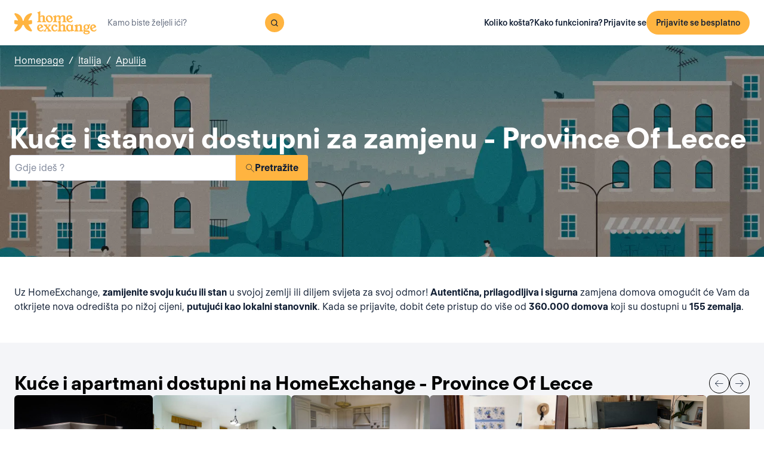

--- FILE ---
content_type: text/html; charset=utf-8
request_url: https://www.homeexchange.com/hr/zamjena-domova-italija/apulija/province-of-lecce
body_size: 50625
content:
<!DOCTYPE html><html lang="hr" data-theme="regular"><head><meta charSet="utf-8"/><meta name="viewport" content="width=device-width, initial-scale=1"/><link rel="preload" as="image" href="https://image.homeexchange.fr/images/website/migration/footer/collection-footer.webp"/><link rel="preload" as="image" href="https://image.homeexchange.fr/images/website/migration/landing-page/he-logo-collection-white.svg"/><link rel="preload" as="image" href="https://image.homeexchange.fr/images/website/migration/footer/background-footer.webp"/><link rel="preload" as="image" href="https://image.homeexchange.fr/images/website/migration/destinations-pages/hero-background/default-destination-bg.webp"/><link rel="stylesheet" href="/_next/static/css/6d647b418a47e74e.css" data-precedence="next"/><link rel="stylesheet" href="/_next/static/css/b68128d5a81fd4dc.css" data-precedence="next"/><link rel="stylesheet" href="/_next/static/css/68627b6c95243c67.css" data-precedence="next"/><link rel="preload" as="script" fetchPriority="low" href="/_next/static/chunks/webpack-dbb2e7fe4e6a6483.js"/><script src="/_next/static/chunks/0937d497-44abb0f9355ace92.js" async=""></script><script src="/_next/static/chunks/470-0918ee5b8d87d2e7.js" async=""></script><script src="/_next/static/chunks/main-app-9456cb015476518f.js" async=""></script><script src="/_next/static/chunks/482-598eec787a3e3b8a.js" async=""></script><script src="/_next/static/chunks/232-0db810dfd3f8e5e8.js" async=""></script><script src="/_next/static/chunks/app/global-error-ee479686e3f40fc1.js" async=""></script><script src="/_next/static/chunks/920-094787e62e7ece94.js" async=""></script><script src="/_next/static/chunks/55-211f9a6bb1f0ce6b.js" async=""></script><script src="/_next/static/chunks/726-d0334eabe197df02.js" async=""></script><script src="/_next/static/chunks/app/layout-6ca80bb45afacb16.js" async=""></script><script src="/_next/static/chunks/app/(layoutClassic)/%5Blang%5D/destination/page-d2d0a8e2dc73d9e5.js" async=""></script><title>Zamjena domova : Province Of Lecce, Italija - HomeExchange</title><meta name="description" content="Province Of Lecce, Italija : Boravite besplatno zahvaljujući zamjeni doma i  \nuštedite na budžetu za odmor. S HomeExchange-om, pronaći ćete \ndomove koji će Vas ugostiti bilo gdje \nna svijetu gdje želite ići."/><link rel="canonical" href="https://front-web-production.front.homeexchange.com/hr/zamjena-domova-italija/apulija/province-of-lecce"/><link rel="alternate" hrefLang="fr-FR" href="https://front-web-production.front.homeexchange.fr/echange-maison-italie/pouilles/lecce"/><link rel="alternate" hrefLang="x-default" href="https://front-web-production.front.homeexchange.com/home-exchange-italy/apulia/lecce-1"/><link rel="alternate" hrefLang="es-ES" href="https://front-web-production.front.homeexchange.com/es/intercambio-casas-italia/apulia/lecce"/><link rel="alternate" hrefLang="it-IT" href="https://front-web-production.front.homeexchange.it/scambio-casa-italia/puglia/lecce"/><link rel="alternate" hrefLang="pt-PT" href="https://front-web-production.front.homeexchange.com/pt/troca-casa-italia/apulia/lecce"/><link rel="alternate" hrefLang="pt-BR" href="https://front-web-production.front.homeexchange.com/pt/troca-casa-italia/apulia/lecce"/><link rel="alternate" hrefLang="nl-NL" href="https://front-web-production.front.homeexchange.com/nl/huizen-ruil-italie/apulie/lecce"/><link rel="alternate" hrefLang="en-US" href="https://front-web-production.front.homeexchange.com/home-exchange-italy/apulia/lecce-1"/><link rel="alternate" hrefLang="de-DE" href="https://front-web-production.front.homeexchange.com/de/haus-tausch-italien/apulien/lecce"/><link rel="alternate" hrefLang="da-DK" href="https://front-web-production.front.homeexchange.com/da/boligbytte-italien/apulia/province-of-lecce"/><link rel="alternate" hrefLang="sv-SE" href="https://front-web-production.front.homeexchange.com/sv/hembyte-italien/apulien/lecce"/><link rel="alternate" hrefLang="hr-HR" href="https://front-web-production.front.homeexchange.com/hr/zamjena-domova-italija/apulija/province-of-lecce"/><link rel="alternate" hrefLang="nb-NO" href="https://front-web-production.front.homeexchange.com/nb/bolig-bytte-italia/apulia/province-of-lecce"/><meta property="og:title" content="Zamjena domova : Province Of Lecce, Italija - HomeExchange"/><meta property="og:description" content="Province Of Lecce, Italija : Boravite besplatno zahvaljujući zamjeni doma i  \nuštedite na budžetu za odmor. S HomeExchange-om, pronaći ćete \ndomove koji će Vas ugostiti bilo gdje \nna svijetu gdje želite ići."/><meta property="og:site_name" content="HomeExchange"/><meta property="og:image" content="https://d2kzpkef14nfxb.cloudfront.net/images/website/meta-facebook/he_sharing.jpg"/><meta property="og:image:height" content="1200"/><meta property="og:image:width" content="630"/><meta property="og:type" content="website"/><meta name="twitter:card" content="summary_large_image"/><meta name="twitter:title" content="Zamjena domova : Province Of Lecce, Italija - HomeExchange"/><meta name="twitter:description" content="Province Of Lecce, Italija : Boravite besplatno zahvaljujući zamjeni doma i  \nuštedite na budžetu za odmor. S HomeExchange-om, pronaći ćete \ndomove koji će Vas ugostiti bilo gdje \nna svijetu gdje želite ići."/><meta name="twitter:image" content="https://d2kzpkef14nfxb.cloudfront.net/images/website/meta-facebook/he_sharing.jpg"/><meta name="twitter:image:height" content="1200"/><meta name="twitter:image:width" content="630"/><link rel="icon" href="/favicon.ico" type="image/x-icon" sizes="256x256"/><script src="/_next/static/chunks/polyfills-42372ed130431b0a.js" noModule=""></script></head><body><div hidden=""><!--$--><!--/$--></div><nav class="_navigation-bar_1oaxl_59 _is-light_1oaxl_69"><div class="_navigation-bar-left_1oaxl_108"><a href="/hr/"><picture><source media="(min-width: 641px)"/><img height="30" src="https://image.homeexchange.fr/images/website/migration/navigation/logo-symbol.svg" alt="HomeExchange regular logo" class="_no-border_t81ta_80 _is-auto_t81ta_74 _logo-small_1oaxl_132"/></picture><picture><source media="(min-width: 641px)"/><img height="40" src="https://image.homeexchange.fr/images/website/migration/navigation/logo-integral.svg" alt="HomeExchange regular logo" class="_no-border_t81ta_80 _is-auto_t81ta_74 _logo-large_1oaxl_140"/></picture></a><form class="_search-bar_4y1x0_59 _search-bar_1oaxl_75"><div class="_search-wrapper_4y1x0_63"><input aria-activedescendant="" aria-autocomplete="list" aria-controls="downshift-_R_4mbrb_-menu" aria-expanded="false" aria-labelledby="downshift-_R_4mbrb_-label" autoComplete="off" id="downshift-_R_4mbrb_-input" role="combobox" type="text" placeholder="Kamo biste željeli ići?" class="_search-input_4y1x0_67" name="navbar-search" value=""/><button class="_button_1buw8_59 _is-icon-only_1buw8_88 _is-small_1buw8_91 _is-primary_1buw8_111 _search-button_4y1x0_87"><i class="icon ds-icon-magnifying-glass-rebranding is-medium"></i></button><ul class="_suggestions-list_4y1x0_94" id="downshift-_R_4mbrb_-menu" role="listbox" aria-labelledby="downshift-_R_4mbrb_-label" style="display:none"></ul></div></form></div><div class="_logged-out-menu_ma44l_59"><button class="_button_1buw8_59 _is-small_1buw8_91 _is-primary_1buw8_111 _logged-out-menu-button-mobile_ma44l_224" aria-label="Prijavite se besplatno">Prijavite se besplatno</button><button class="_button_1buw8_59 _is-icon-only_1buw8_88 _is-small_1buw8_91 _is-secondary_1buw8_115 _is-light_1buw8_123 _logged-out-menu-button-mobile_ma44l_224"><i class="icon ds-icon-menu-rebranding is-medium"></i></button><div class="_logged-out-menu-content_ma44l_65 _is-light_ma44l_183"><a href="https://www.homeexchange.com/hr/p/subscription-homeexchange-hr" class="_logged-out-menu-button-link_ma44l_79">Koliko košta?</a><a href="https://www.homeexchange.com/hr/p/kako-to-funkcionira-hr" class="_logged-out-menu-button-link_ma44l_79">Kako funkcionira?</a><hr/><button class="_logged-out-menu-button-link_ma44l_79">Prijavite se</button><button class="_button_1buw8_59 _is-primary_1buw8_111 _logged-out-menu-button-signup_ma44l_214" aria-label="Prijavite se besplatno">Prijavite se besplatno</button></div></div></nav><script type="application/ld+json">{"@context":"https://schema.org","@type":"BreadcrumbList","itemListElement":[{"@type":"ListItem","position":1,"name":"Homepage","item":"https://front-web-production.front.homeexchange.com/hr/"},{"@type":"ListItem","position":2,"name":"Italija","item":"https://front-web-production.front.homeexchange.com/hr/zamjena-domova-italija"},{"@type":"ListItem","position":3,"name":"Apulija","item":"https://front-web-production.front.homeexchange.com/hr/zamjena-domova-italija/apulija"},{"@type":"ListItem","position":4,"name":"Province Of Lecce"}]}</script><section class="_hero_1rive_59 _is-medium_1rive_91 _cover_1rive_85"><div class="_hero-top-left_1rive_133"><nav class="_breadcrumbs_1h8xv_59 _color-inverted_1h8xv_71" aria-label="breadcrumbs"><ol><li><a href="/hr/" class="_link_1wpqf_59 _is-inverted_1wpqf_83 _is-underlined_1wpqf_95 _breadcrumbs-link_1h8xv_66">Homepage</a><span>/</span></li><li><a href="/hr/zamjena-domova-italija" class="_link_1wpqf_59 _is-inverted_1wpqf_83 _is-underlined_1wpqf_95 _breadcrumbs-link_1h8xv_66">Italija</a><span>/</span></li><li><a href="/hr/zamjena-domova-italija/apulija" class="_link_1wpqf_59 _is-inverted_1wpqf_83 _is-underlined_1wpqf_95 _breadcrumbs-link_1h8xv_66">Apulija</a></li></ol></nav></div><div class="_hero-body_1rive_71 _cover_1rive_85"><div class="_container_s5hqu_59"><div class="_title-container_kq6yl_59 _color-inverted_kq6yl_62"><h1 class="_title_kq6yl_59 _is-1_kq6yl_91">Kuće i stanovi dostupni za zamjenu - Province Of Lecce</h1></div><div class="_autocomplete_1st1t_59"><form class="_autocomplete-container_1st1t_68"><div class="_input-button-container_1st1t_73"><label id="hero-search-bar-label" for="hero-search-bar-input" hidden="">Gdje ideš ?</label><input class="_autocomplete-input_1st1t_79" type="text" placeholder="Gdje ideš ?" aria-activedescendant="" aria-autocomplete="list" aria-controls="hero-search-bar-menu" aria-expanded="false" aria-labelledby="hero-search-bar-label" autoComplete="off" id="hero-search-bar-input" role="combobox" value=""/><button aria-label="Pretražite" class="_autocomplete-button_1st1t_93"><i class="icon ds-icon-search is-medium"></i>Pretražite</button></div></form><ul class="_suggestions-container_1st1t_117" id="hero-search-bar-menu" role="listbox" aria-labelledby="hero-search-bar-label" data-test="false" aria-busy="true"></ul></div></div></div><img src="https://image.homeexchange.fr/images/website/migration/destinations-pages/hero-background/default-destination-bg.webp" alt="Province Of Lecce" class="_image_1rive_111 _cover_1rive_85"/></section><section class="_section_147ce_59"><div class="_content_147ce_62 _has-medium-padding_147ce_71"><div class="_container_s5hqu_59"><div class="_text_12s8z_59 _color-primary_12s8z_80">Uz HomeExchange, <b>zamijenite svoju kuću ili stan</b> u svojoj zemlji ili diljem svijeta za svoj odmor! <b>Autentična, prilagodljiva i sigurna</b> zamjena domova omogućit će Vam da otkrijete nova odredišta po nižoj cijeni, <b>putujući kao lokalni stanovnik</b>. Kada se prijavite, dobit ćete pristup do više od <b>360.000 domova</b> koji su dostupni u <b>155 zemalja</b>.</div></div></div></section><section class="_section_147ce_59"><div class="_content_147ce_62 _has-medium-padding_147ce_71"><div class="_container_s5hqu_59"><div class="_flex_pd8jv_59 _flex-row_pd8jv_64 _justify-space-between_pd8jv_79 _align-center_pd8jv_91 _nowrap_pd8jv_100 _is-full-width_pd8jv_109 _gap-1_pd8jv_149"><div class="_title-container_kq6yl_59"><h2 class="_title_kq6yl_59 _is-2_kq6yl_104">Kuće i apartmani dostupni na HomeExchange - Province Of Lecce</h2></div><div class="_flex_pd8jv_59 _flex-row_pd8jv_64 _justify-start_pd8jv_70 _align-start_pd8jv_85 _nowrap_pd8jv_100 _gap-2_pd8jv_152 _hide-on-mobile_pd8jv_121"><button class="_icon-button_tbb98_59 _disabled_tbb98_77 _size-medium_tbb98_71" aria-label="Previous" disabled=""><i class="icon ds-icon-arrow-thin is-medium"></i></button><button class="_icon-button_tbb98_59 _disabled_tbb98_77 _size-medium_tbb98_71" aria-label="Next" disabled=""><i class="icon ds-icon-arrow-thin-right is-medium"></i></button></div></div><div class="_carousel_1wuxn_59"><ul class="_carousel-content_1wuxn_63 _gap-8_1wuxn_101"><li class="_carousel-item_swuhb_59" style="width:100px;flex-shrink:0"><div class="_card_55lqx_59 _card-list_55lqx_95"><a class="_card-title-link_55lqx_352" target="_blank" title="Riccardoina kuća" href="/hr/odmor-kuca/3041619" rel="noreferrer noopener"></a><div class="_tag_55lqx_114"></div><div class="_card-img-wrapper_55lqx_75"><div class="_card-slider-container_55lqx_69"><div class="_card-slider-wrapper_55lqx_234"><div class="_card-slider-item_55lqx_239"><img class="_card-img_55lqx_75" src="https://image.homeexchange.fr/images/home/5706068/3041619/1852666961123674.jpg" alt="Riccardoina kuća" loading="lazy"/></div></div></div><button class="_card-img-user-button_55lqx_85" aria-label="User image"><img class="_card-img-user_55lqx_85" src="https://image.homeexchange.fr/images/user/5706068/1852667052163633.jpg" alt="Riccardoina kuća" width="56" height="56" loading="lazy"/></button><div class="_card-icons_55lqx_269"></div></div><div class="_card-content_55lqx_72"><div class="_card-title-wrapper_55lqx_323"><div class="_card-title-content_55lqx_330"><span class="_card-title-content-text_55lqx_330"><div class="_title-container_kq6yl_59"><h3 class="_title_kq6yl_59 _is-3_kq6yl_114 _card-title_55lqx_323" title="Riccardoina kuća">Riccardoina kuća</h3></div></span></div></div><div class="_flex_pd8jv_59 _flex-column_pd8jv_67 _justify-start_pd8jv_70 _align-start_pd8jv_85 _wrap_pd8jv_97 _is-full-width_pd8jv_109 _gap-1_pd8jv_149"><div class="_text_12s8z_59 _color-primary_12s8z_80 _card-location_55lqx_369">Italija, Ugento</div><div class="_text_12s8z_59 _color-primary_12s8z_80">1 soba<span class="_card-dot_55lqx_391">•</span>2 kreveti</div></div><div class="_card-footer_55lqx_395"><div class="_card-gp-wrapper_55lqx_400"><div class="_text_12s8z_59 _color-primary_12s8z_80 _card-gp_55lqx_400">130 GuestPoints / noć</div></div></div></div></div></li><li class="_carousel-item_swuhb_59" style="width:100px;flex-shrink:0"><div class="_card_55lqx_59 _card-list_55lqx_95"><a class="_card-title-link_55lqx_352" target="_blank" title="Francescoina kuća" href="/hr/odmor-kuca/2950111" rel="noreferrer noopener"></a><div class="_tag_55lqx_114"></div><div class="_card-img-wrapper_55lqx_75"><div class="_card-slider-container_55lqx_69"><div class="_card-slider-wrapper_55lqx_234"><div class="_card-slider-item_55lqx_239"><img class="_card-img_55lqx_75" src="https://image.homeexchange.fr/images/home/4097243/2950111/1841194823749381.jpg" alt="Francescoina kuća" loading="lazy"/></div></div></div><button class="_card-img-user-button_55lqx_85" aria-label="User image"><img class="_card-img-user_55lqx_85" src="https://image.homeexchange.fr/images/user/4097243/1841144467253844.jpg" alt="Francescoina kuća" width="56" height="56" loading="lazy"/></button><div class="_card-icons_55lqx_269"></div></div><div class="_card-content_55lqx_72"><div class="_card-title-wrapper_55lqx_323"><div class="_card-title-content_55lqx_330"><span class="_card-title-content-text_55lqx_330"><div class="_title-container_kq6yl_59"><h3 class="_title_kq6yl_59 _is-3_kq6yl_114 _card-title_55lqx_323" title="Francescoina kuća">Francescoina kuća</h3></div></span></div></div><div class="_flex_pd8jv_59 _flex-column_pd8jv_67 _justify-start_pd8jv_70 _align-start_pd8jv_85 _wrap_pd8jv_97 _is-full-width_pd8jv_109 _gap-1_pd8jv_149"><div class="_text_12s8z_59 _color-primary_12s8z_80 _card-location_55lqx_369">Italija, Diso</div><div class="_text_12s8z_59 _color-primary_12s8z_80">2 sobe<span class="_card-dot_55lqx_391">•</span>2 kreveti</div></div><div class="_card-footer_55lqx_395"><div class="_card-gp-wrapper_55lqx_400"><div class="_text_12s8z_59 _color-primary_12s8z_80 _card-gp_55lqx_400">129 GuestPoints / noć</div></div></div></div></div></li><li class="_carousel-item_swuhb_59" style="width:100px;flex-shrink:0"><div class="_card_55lqx_59 _card-list_55lqx_95"><a class="_card-title-link_55lqx_352" target="_blank" title="Massimoina kuća" href="/hr/odmor-kuca/2940763" rel="noreferrer noopener"></a><div class="_tag_55lqx_114"></div><div class="_card-img-wrapper_55lqx_75"><div class="_card-slider-container_55lqx_69"><div class="_card-slider-wrapper_55lqx_234"><div class="_card-slider-item_55lqx_239"><img class="_card-img_55lqx_75" src="https://image.homeexchange.fr/images/home/5515740/2940763/1840052555627026.jpg" alt="Massimoina kuća" loading="lazy"/></div></div></div><button class="_card-img-user-button_55lqx_85" aria-label="User image"><img class="_card-img-user_55lqx_85" src="https://image.homeexchange.fr/images/user/5515740/1840053234731373.jpg" alt="Massimoina kuća" width="56" height="56" loading="lazy"/></button><div class="_card-icons_55lqx_269"></div></div><div class="_card-content_55lqx_72"><div class="_card-title-wrapper_55lqx_323"><div class="_card-title-content_55lqx_330"><i class="icon ds-icon-checkbox-fill is-large is-secondary _card-verify_55lqx_320"></i><span class="_card-title-content-text_55lqx_330"><div class="_title-container_kq6yl_59"><h3 class="_title_kq6yl_59 _is-3_kq6yl_114 _card-title_55lqx_323" title="Massimoina kuća">Massimoina kuća</h3></div></span></div></div><div class="_flex_pd8jv_59 _flex-column_pd8jv_67 _justify-start_pd8jv_70 _align-start_pd8jv_85 _wrap_pd8jv_97 _is-full-width_pd8jv_109 _gap-1_pd8jv_149"><div class="_text_12s8z_59 _color-primary_12s8z_80 _card-location_55lqx_369">Italija, Marina Di Pescoluse</div><div class="_text_12s8z_59 _color-primary_12s8z_80">4 sobe<span class="_card-dot_55lqx_391">•</span>8 kreveti</div></div><div class="_card-footer_55lqx_395"><div class="_card-gp-wrapper_55lqx_400"><div class="_text_12s8z_59 _color-primary_12s8z_80 _card-gp_55lqx_400">73 GuestPoints / noć</div></div></div></div></div></li><li class="_carousel-item_swuhb_59" style="width:100px;flex-shrink:0"><div class="_card_55lqx_59 _card-list_55lqx_95"><a class="_card-title-link_55lqx_352" target="_blank" title="Ceciliaina kuća" href="/hr/odmor-kuca/2869424" rel="noreferrer noopener"></a><div class="_tag_55lqx_114"></div><div class="_card-img-wrapper_55lqx_75"><div class="_card-slider-container_55lqx_69"><div class="_card-slider-wrapper_55lqx_234"><div class="_card-slider-item_55lqx_239"><img class="_card-img_55lqx_75" src="https://image.homeexchange.fr/images/home/5376550/2869424/1831737593773732.jpg" alt="Ceciliaina kuća" loading="lazy"/></div></div></div><button class="_card-img-user-button_55lqx_85" aria-label="User image"><img class="_card-img-user_55lqx_85" src="https://image.homeexchange.fr/images/user/5376550/1831732452097703.jpg" alt="Ceciliaina kuća" width="56" height="56" loading="lazy"/></button><div class="_card-icons_55lqx_269"></div></div><div class="_card-content_55lqx_72"><div class="_card-title-wrapper_55lqx_323"><div class="_card-title-content_55lqx_330"><i class="icon ds-icon-checkbox-fill is-large is-secondary _card-verify_55lqx_320"></i><span class="_card-title-content-text_55lqx_330"><div class="_title-container_kq6yl_59"><h3 class="_title_kq6yl_59 _is-3_kq6yl_114 _card-title_55lqx_323" title="Ceciliaina kuća">Ceciliaina kuća</h3></div></span></div></div><div class="_flex_pd8jv_59 _flex-column_pd8jv_67 _justify-start_pd8jv_70 _align-start_pd8jv_85 _wrap_pd8jv_97 _is-full-width_pd8jv_109 _gap-1_pd8jv_149"><div class="_text_12s8z_59 _color-primary_12s8z_80 _card-location_55lqx_369">Italija, Galipolje</div><div class="_text_12s8z_59 _color-primary_12s8z_80">1 soba<span class="_card-dot_55lqx_391">•</span>3 kreveti</div></div><div class="_card-footer_55lqx_395"><div class="_card-gp-wrapper_55lqx_400"><div class="_text_12s8z_59 _color-primary_12s8z_80 _card-gp_55lqx_400">116 GuestPoints / noć</div></div></div></div></div></li><li class="_carousel-item_swuhb_59" style="width:100px;flex-shrink:0"><div class="_card_55lqx_59 _card-list_55lqx_95"><a class="_card-title-link_55lqx_352" target="_blank" title="VALERIAina kuća" href="/hr/odmor-kuca/2841834" rel="noreferrer noopener"></a><div class="_tag_55lqx_114"></div><div class="_card-img-wrapper_55lqx_75"><div class="_card-slider-container_55lqx_69"><div class="_card-slider-wrapper_55lqx_234"><div class="_card-slider-item_55lqx_239"><img class="_card-img_55lqx_75" src="https://image.homeexchange.fr/images/home/5339398/2841834/1829013513857099.jpg" alt="VALERIAina kuća" loading="lazy"/></div></div></div><button class="_card-img-user-button_55lqx_85" aria-label="User image"><img class="_card-img-user_55lqx_85" src="https://image.homeexchange.fr/images/user/5339398/1829013846618264.jpg" alt="VALERIAina kuća" width="56" height="56" loading="lazy"/></button><div class="_card-icons_55lqx_269"></div></div><div class="_card-content_55lqx_72"><div class="_card-title-wrapper_55lqx_323"><div class="_card-title-content_55lqx_330"><span class="_card-title-content-text_55lqx_330"><div class="_title-container_kq6yl_59"><h3 class="_title_kq6yl_59 _is-3_kq6yl_114 _card-title_55lqx_323" title="VALERIAina kuća">VALERIAina kuća</h3></div></span></div></div><div class="_flex_pd8jv_59 _flex-column_pd8jv_67 _justify-start_pd8jv_70 _align-start_pd8jv_85 _wrap_pd8jv_97 _is-full-width_pd8jv_109 _gap-1_pd8jv_149"><div class="_text_12s8z_59 _color-primary_12s8z_80 _card-location_55lqx_369">Italija, Gagliano Del Capo</div><div class="_text_12s8z_59 _color-primary_12s8z_80">2 sobe<span class="_card-dot_55lqx_391">•</span>3 kreveti</div></div><div class="_card-footer_55lqx_395"><div class="_card-gp-wrapper_55lqx_400"><div class="_text_12s8z_59 _color-primary_12s8z_80 _card-gp_55lqx_400">67 GuestPoints / noć</div></div></div></div></div></li><li class="_carousel-item_swuhb_59" style="width:100px;flex-shrink:0"><div class="_card_55lqx_59 _card-list_55lqx_95"><a class="_card-title-link_55lqx_352" target="_blank" title="Anna  Mariaina kuća" href="/hr/odmor-kuca/2831990" rel="noreferrer noopener"></a><div class="_tag_55lqx_114"></div><div class="_card-img-wrapper_55lqx_75"><div class="_card-slider-container_55lqx_69"><div class="_card-slider-wrapper_55lqx_234"><div class="_card-slider-item_55lqx_239"><img class="_card-img_55lqx_75" src="https://image.homeexchange.fr/images/home/5315440/2831990/1828017801912015.jpg" alt="Anna  Mariaina kuća" loading="lazy"/></div></div></div><button class="_card-img-user-button_55lqx_85" aria-label="User image"><img class="_card-img-user_55lqx_85" src="https://image.homeexchange.fr/images/website/migration/placeholders/user_default_profile.webp?width=400&amp;height=400" alt="Anna  Mariaina kuća" width="56" height="56" loading="lazy"/></button><div class="_card-icons_55lqx_269"></div></div><div class="_card-content_55lqx_72"><div class="_card-title-wrapper_55lqx_323"><div class="_card-title-content_55lqx_330"><span class="_card-title-content-text_55lqx_330"><div class="_title-container_kq6yl_59"><h3 class="_title_kq6yl_59 _is-3_kq6yl_114 _card-title_55lqx_323" title="Anna  Mariaina kuća">Anna  Mariaina kuća</h3></div></span></div></div><div class="_flex_pd8jv_59 _flex-column_pd8jv_67 _justify-start_pd8jv_70 _align-start_pd8jv_85 _wrap_pd8jv_97 _is-full-width_pd8jv_109 _gap-1_pd8jv_149"><div class="_text_12s8z_59 _color-primary_12s8z_80 _card-location_55lqx_369">Italija, Gallipoli</div><div class="_text_12s8z_59 _color-primary_12s8z_80">4 sobe<span class="_card-dot_55lqx_391">•</span>5 kreveti</div></div><div class="_card-footer_55lqx_395"><div class="_card-gp-wrapper_55lqx_400"><div class="_text_12s8z_59 _color-primary_12s8z_80 _card-gp_55lqx_400">136 GuestPoints / noć</div></div></div></div></div></li><li class="_carousel-item_swuhb_59" style="width:100px;flex-shrink:0"><div class="_card_55lqx_59 _card-list_55lqx_95"><a class="_card-title-link_55lqx_352" target="_blank" title="Mariaina kuća" href="/hr/odmor-kuca/2826088" rel="noreferrer noopener"></a><div class="_tag_55lqx_114"></div><div class="_card-img-wrapper_55lqx_75"><div class="_card-slider-container_55lqx_69"><div class="_card-slider-wrapper_55lqx_234"><div class="_card-slider-item_55lqx_239"><img class="_card-img_55lqx_75" src="https://image.homeexchange.fr/images/home/5315332/2826088/1827383162198737.jpg" alt="Mariaina kuća" loading="lazy"/></div></div></div><button class="_card-img-user-button_55lqx_85" aria-label="User image"><img class="_card-img-user_55lqx_85" src="https://image.homeexchange.fr/images/user/5315332/1827383371008390.jpg" alt="Mariaina kuća" width="56" height="56" loading="lazy"/></button><div class="_card-icons_55lqx_269"></div></div><div class="_card-content_55lqx_72"><div class="_card-title-wrapper_55lqx_323"><div class="_card-title-content_55lqx_330"><span class="_card-title-content-text_55lqx_330"><div class="_title-container_kq6yl_59"><h3 class="_title_kq6yl_59 _is-3_kq6yl_114 _card-title_55lqx_323" title="Mariaina kuća">Mariaina kuća</h3></div></span></div></div><div class="_flex_pd8jv_59 _flex-column_pd8jv_67 _justify-start_pd8jv_70 _align-start_pd8jv_85 _wrap_pd8jv_97 _is-full-width_pd8jv_109 _gap-1_pd8jv_149"><div class="_text_12s8z_59 _color-primary_12s8z_80 _card-location_55lqx_369">Italija, Lecce</div><div class="_text_12s8z_59 _color-primary_12s8z_80">2 sobe<span class="_card-dot_55lqx_391">•</span>3 kreveti</div></div><div class="_card-footer_55lqx_395"><div class="_card-gp-wrapper_55lqx_400"><div class="_text_12s8z_59 _color-primary_12s8z_80 _card-gp_55lqx_400">59 GuestPoints / noć</div></div></div></div></div></li><li class="_carousel-item_swuhb_59" style="width:100px;flex-shrink:0"><div class="_card_55lqx_59 _card-list_55lqx_95"><a class="_card-title-link_55lqx_352" target="_blank" title="Giuseppeina kuća" href="/hr/odmor-kuca/2762643" rel="noreferrer noopener"></a><div class="_tag_55lqx_114"></div><div class="_card-img-wrapper_55lqx_75"><div class="_card-slider-container_55lqx_69"><div class="_card-slider-wrapper_55lqx_234"><div class="_card-slider-item_55lqx_239"><img class="_card-img_55lqx_75" src="https://image.homeexchange.fr/images/home/5214420/2762643/1820450607433997.jpg" alt="Giuseppeina kuća" loading="lazy"/></div></div></div><button class="_card-img-user-button_55lqx_85" aria-label="User image"><img class="_card-img-user_55lqx_85" src="https://image.homeexchange.fr/images/user/5214420/1830138578973402.jpg" alt="Giuseppeina kuća" width="56" height="56" loading="lazy"/></button><div class="_card-icons_55lqx_269"></div></div><div class="_card-content_55lqx_72"><div class="_card-title-wrapper_55lqx_323"><div class="_card-title-content_55lqx_330"><i class="icon ds-icon-checkbox-fill is-large is-secondary _card-verify_55lqx_320"></i><span class="_card-title-content-text_55lqx_330"><div class="_title-container_kq6yl_59"><h3 class="_title_kq6yl_59 _is-3_kq6yl_114 _card-title_55lqx_323" title="Giuseppeina kuća">Giuseppeina kuća</h3></div></span></div></div><div class="_flex_pd8jv_59 _flex-column_pd8jv_67 _justify-start_pd8jv_70 _align-start_pd8jv_85 _wrap_pd8jv_97 _is-full-width_pd8jv_109 _gap-1_pd8jv_149"><div class="_text_12s8z_59 _color-primary_12s8z_80 _card-location_55lqx_369">Italija, Nardò</div><div class="_text_12s8z_59 _color-primary_12s8z_80">1 soba<span class="_card-dot_55lqx_391">•</span>1 krevet</div></div><div class="_card-footer_55lqx_395"><div class="_card-gp-wrapper_55lqx_400"><div class="_text_12s8z_59 _color-primary_12s8z_80 _card-gp_55lqx_400">83 GuestPoints / noć</div></div></div></div></div></li></ul></div><div class="_block_if75d_59 _has-text-right_if75d_77"><a href="/hr/search-v2/province-of-lecce" class="_link_1wpqf_59 _is-primary_1wpqf_71 _is-underlined_1wpqf_95">Pogledajte još domova</a></div></div></div></section><section class="_section_147ce_59"><div class="_content_147ce_62 _has-medium-padding_147ce_71"><div class="_container_s5hqu_59"><div class="_title-container_kq6yl_59"><h2 class="_title_kq6yl_59 _is-2_kq6yl_104">Kako funkcionira zamjena domova?</h2></div><div class="_text_12s8z_59 _color-primary_12s8z_80">Na HomeExchange platformi registracija je besplatna, a plaćate samo godišnju članarinu u iznosu od 175 € koja vam omogućava da otkljućate neograničen broj zamjena u godini.</div><div class="_columns_17a5v_59"><div class="_column_17a5v_59 _is-3_17a5v_218"><button class="_info-card_fprxc_59" type="button" aria-haspopup="dialog" aria-expanded="false" aria-controls="radix-_R_2u8lubsnqbrb_" data-state="closed"><i class="icon ds-icon-gp is-5xl is-secondary"></i><div class="_info-card-text_fprxc_71">GuestPoints</div></button><button class="_info-card_fprxc_59" type="button" aria-haspopup="dialog" aria-expanded="false" aria-controls="radix-_R_4u8lubsnqbrb_" data-state="closed"><i class="icon ds-icon-types_of_exchanges is-5xl is-secondary"></i><div class="_info-card-text_fprxc_71">Dvije vrste razmjene</div></button><button class="_info-card_fprxc_59" type="button" aria-haspopup="dialog" aria-expanded="false" aria-controls="radix-_R_6u8lubsnqbrb_" data-state="closed"><i class="icon ds-icon-membership is-5xl is-secondary"></i><div class="_info-card-text_fprxc_71">Članstvo u HomeExchange</div></button><button class="_info-card_fprxc_59" type="button" aria-haspopup="dialog" aria-expanded="false" aria-controls="radix-_R_8u8lubsnqbrb_" data-state="closed"><i class="icon ds-icon-guarantees is-5xl is-secondary"></i><div class="_info-card-text_fprxc_71">HomeExchange jamči</div></button></div><div class="_column_17a5v_59"><video class="_video_1py8f_59 " poster="https://image.homeexchange.fr/images/website/migration/placeholders/poster_video_default.webp" controls=""><source src="https://d2kzpkef14nfxb.cloudfront.net/images/website/home_page/MASTER_CONVICTION_hr.mp4" type="video/mp4"/><track kind="captions"/></video></div></div></div></div></section><section class="_section_147ce_59"><div class="_content_147ce_62 _has-medium-padding_147ce_71"><div class="_container_s5hqu_59"><div class="_title-container_kq6yl_59"><h2 class="_title_kq6yl_59 _is-2_kq6yl_104">Razmjena kuća za odmor - province-of-lecce</h2></div><div class="_text_12s8z_59 _color-primary_12s8z_80">HomeExchange je omogućio svojim članovima da mogu putovati gdje god žele u svijetu! Ne brinite o troškovima smještaja jer jamčimo da ćete pronaći dom ili apartman za svoj sljedeći odmor.</div><div class="_text_12s8z_59 _color-primary_12s8z_80">Zahvaljujući našoj širokoj mreži, svoj dom ili stan tijekom praznika možete dijeliti s ljudima iz cijelog svijeta! Ne samo da je HomeExchange besplatan, fleksibilan i siguran, već ćete otkriti novu zemlju dok živite kao domaći.</div><div class="_text_12s8z_59 _color-primary_12s8z_80">Što čekaš? Pridružite nam se besplatnom registracijom na našoj stranici. Nakon dovršetka registracije imat ćete pristup cijelom našem katalogu kuća i stanova koji se nalaze na najljepšim mjestima diljem svijeta!</div><a href="/hr/#signup" class="_button_y1at0_59 _is-primary_y1at0_81 _is-medium_y1at0_278">Prijavite se besplatno</a></div></div></section><section class="_section_147ce_59"><div class="_content_147ce_62 _has-medium-padding_147ce_71"><div class="_container_s5hqu_59"><div class="_flex_pd8jv_59 _flex-row_pd8jv_64 _justify-space-between_pd8jv_79 _align-center_pd8jv_91 _nowrap_pd8jv_100 _is-full-width_pd8jv_109 _gap-1_pd8jv_149"><div class="_title-container_kq6yl_59"><h2 class="_title_kq6yl_59 _is-2_kq6yl_104">Provjerite dostupnost ovih smještaja za vaš odmor</h2></div><div class="_flex_pd8jv_59 _flex-row_pd8jv_64 _justify-start_pd8jv_70 _align-start_pd8jv_85 _nowrap_pd8jv_100 _gap-2_pd8jv_152 _hide-on-mobile_pd8jv_121"><button class="_icon-button_tbb98_59 _disabled_tbb98_77 _size-medium_tbb98_71" aria-label="Previous" disabled=""><i class="icon ds-icon-arrow-thin is-medium"></i></button><button class="_icon-button_tbb98_59 _disabled_tbb98_77 _size-medium_tbb98_71" aria-label="Next" disabled=""><i class="icon ds-icon-arrow-thin-right is-medium"></i></button></div></div><div class="_carousel_1wuxn_59"><ul class="_carousel-content_1wuxn_63 _gap-8_1wuxn_101"><li class="_carousel-item_swuhb_59" style="width:100px;flex-shrink:0"><div class="_card_55lqx_59 _card-list_55lqx_95"><a class="_card-title-link_55lqx_352" target="_blank" title="Laetitiaina kuća" href="/hr/odmor-kuca/2636717" rel="noreferrer noopener"></a><div class="_tag_55lqx_114"></div><div class="_card-img-wrapper_55lqx_75"><div class="_card-slider-container_55lqx_69"><div class="_card-slider-wrapper_55lqx_234"><div class="_card-slider-item_55lqx_239"><img class="_card-img_55lqx_75" src="https://image.homeexchange.fr/images/home/3005588/2636717/1804030651660229.jpg" alt="Laetitiaina kuća" loading="lazy"/></div></div></div><button class="_card-img-user-button_55lqx_85" aria-label="User image"><img class="_card-img-user_55lqx_85" src="https://image.homeexchange.fr/images/user/3005588/1638773916900914.jpg" alt="Laetitiaina kuća" width="56" height="56" loading="lazy"/></button><div class="_card-icons_55lqx_269"></div></div><div class="_card-content_55lqx_72"><div class="_card-title-wrapper_55lqx_323"><div class="_card-title-content_55lqx_330"><span class="_card-title-content-text_55lqx_330"><div class="_title-container_kq6yl_59"><h3 class="_title_kq6yl_59 _is-3_kq6yl_114 _card-title_55lqx_323" title="Laetitiaina kuća">Laetitiaina kuća</h3></div></span></div></div><div class="_flex_pd8jv_59 _flex-column_pd8jv_67 _justify-start_pd8jv_70 _align-start_pd8jv_85 _wrap_pd8jv_97 _is-full-width_pd8jv_109 _gap-1_pd8jv_149"><div class="_text_12s8z_59 _color-primary_12s8z_80 _card-location_55lqx_369">Italija, Nardò</div><div class="_text_12s8z_59 _color-primary_12s8z_80">3 sobe<span class="_card-dot_55lqx_391">•</span>4 kreveti</div></div><div class="_card-footer_55lqx_395"><div class="_card-gp-wrapper_55lqx_400"><div class="_text_12s8z_59 _color-primary_12s8z_80 _card-gp_55lqx_400">184 GuestPoints / noć</div></div></div></div></div></li><li class="_carousel-item_swuhb_59" style="width:100px;flex-shrink:0"><div class="_card_55lqx_59 _card-list_55lqx_95"><a class="_card-title-link_55lqx_352" target="_blank" title="Franck &amp; Stefaniaina kuća" href="/hr/odmor-kuca/2603931" rel="noreferrer noopener"></a><div class="_tag_55lqx_114"></div><div class="_card-img-wrapper_55lqx_75"><div class="_card-slider-container_55lqx_69"><div class="_card-slider-wrapper_55lqx_234"><div class="_card-slider-item_55lqx_239"><img class="_card-img_55lqx_75" src="https://image.homeexchange.fr/images/home/4061131/2603931/1800283298168315.jpg" alt="Franck &amp; Stefaniaina kuća" loading="lazy"/></div></div></div><button class="_card-img-user-button_55lqx_85" aria-label="User image"><img class="_card-img-user_55lqx_85" src="https://image.homeexchange.fr/images/user/4061131/1839720420335984.jpg" alt="Franck &amp; Stefaniaina kuća" width="56" height="56" loading="lazy"/></button><div class="_card-icons_55lqx_269"></div></div><div class="_card-content_55lqx_72"><div class="_card-title-wrapper_55lqx_323"><div class="_card-title-content_55lqx_330"><span class="_card-title-content-text_55lqx_330"><div class="_title-container_kq6yl_59"><h3 class="_title_kq6yl_59 _is-3_kq6yl_114 _card-title_55lqx_323" title="Franck &amp; Stefaniaina kuća">Franck &amp; Stefaniaina kuća</h3></div></span></div></div><div class="_flex_pd8jv_59 _flex-column_pd8jv_67 _justify-start_pd8jv_70 _align-start_pd8jv_85 _wrap_pd8jv_97 _is-full-width_pd8jv_109 _gap-1_pd8jv_149"><div class="_text_12s8z_59 _color-primary_12s8z_80 _card-location_55lqx_369">Italija, Porto Cesareo</div><div class="_text_12s8z_59 _color-primary_12s8z_80">2 sobe<span class="_card-dot_55lqx_391">•</span>3 kreveti</div></div><div class="_card-footer_55lqx_395"><div class="_card-gp-wrapper_55lqx_400"><div class="_text_12s8z_59 _color-primary_12s8z_80 _card-gp_55lqx_400">225 GuestPoints / noć</div></div></div></div></div></li><li class="_carousel-item_swuhb_59" style="width:100px;flex-shrink:0"><div class="_card_55lqx_59 _card-list_55lqx_95"><a class="_card-title-link_55lqx_352" target="_blank" title="Lauraina kuća" href="/hr/odmor-kuca/2533668" rel="noreferrer noopener"></a><div class="_tag_55lqx_114"></div><div class="_card-img-wrapper_55lqx_75"><div class="_card-slider-container_55lqx_69"><div class="_card-slider-wrapper_55lqx_234"><div class="_card-slider-item_55lqx_239"><img class="_card-img_55lqx_75" src="https://image.homeexchange.fr/images/home/4845850/2533668/1791610175160251.jpg" alt="Lauraina kuća" loading="lazy"/></div></div></div><button class="_card-img-user-button_55lqx_85" aria-label="User image"><img class="_card-img-user_55lqx_85" src="https://image.homeexchange.fr/images/user/4845850/1792131191800497.jpg" alt="Lauraina kuća" width="56" height="56" loading="lazy"/></button><div class="_card-icons_55lqx_269"></div></div><div class="_card-content_55lqx_72"><div class="_card-title-wrapper_55lqx_323"><div class="_card-title-content_55lqx_330"><i class="icon ds-icon-checkbox-fill is-large is-secondary _card-verify_55lqx_320"></i><span class="_card-title-content-text_55lqx_330"><div class="_title-container_kq6yl_59"><h3 class="_title_kq6yl_59 _is-3_kq6yl_114 _card-title_55lqx_323" title="Lauraina kuća">Lauraina kuća</h3></div></span></div></div><div class="_flex_pd8jv_59 _flex-column_pd8jv_67 _justify-start_pd8jv_70 _align-start_pd8jv_85 _wrap_pd8jv_97 _is-full-width_pd8jv_109 _gap-1_pd8jv_149"><div class="_text_12s8z_59 _color-primary_12s8z_80 _card-location_55lqx_369">Italija, Morciano Di Leuca</div><div class="_text_12s8z_59 _color-primary_12s8z_80">2 sobe<span class="_card-dot_55lqx_391">•</span>8 kreveti</div></div><div class="_card-footer_55lqx_395"><div class="_card-gp-wrapper_55lqx_400"><div class="_text_12s8z_59 _color-primary_12s8z_80 _card-gp_55lqx_400">95 GuestPoints / noć</div></div></div></div></div></li><li class="_carousel-item_swuhb_59" style="width:100px;flex-shrink:0"><div class="_card_55lqx_59 _card-list_55lqx_95"><a class="_card-title-link_55lqx_352" target="_blank" title="sandrineina kuća" href="/hr/odmor-kuca/2521965" rel="noreferrer noopener"></a><div class="_tag_55lqx_114"></div><div class="_card-img-wrapper_55lqx_75"><div class="_card-slider-container_55lqx_69"><div class="_card-slider-wrapper_55lqx_234"><div class="_card-slider-item_55lqx_239"><img class="_card-img_55lqx_75" src="https://image.homeexchange.fr/images/home/4826495/2521965/1790440952450930.jpg" alt="sandrineina kuća" loading="lazy"/></div></div></div><button class="_card-img-user-button_55lqx_85" aria-label="User image"><img class="_card-img-user_55lqx_85" src="https://image.homeexchange.fr/images/user/4826495/1790442620167188.jpg" alt="sandrineina kuća" width="56" height="56" loading="lazy"/></button><div class="_card-icons_55lqx_269"></div></div><div class="_card-content_55lqx_72"><div class="_card-title-wrapper_55lqx_323"><div class="_card-title-content_55lqx_330"><i class="icon ds-icon-checkbox-fill is-large is-secondary _card-verify_55lqx_320"></i><span class="_card-title-content-text_55lqx_330"><div class="_title-container_kq6yl_59"><h3 class="_title_kq6yl_59 _is-3_kq6yl_114 _card-title_55lqx_323" title="sandrineina kuća">sandrineina kuća</h3></div></span></div></div><div class="_flex_pd8jv_59 _flex-column_pd8jv_67 _justify-start_pd8jv_70 _align-start_pd8jv_85 _wrap_pd8jv_97 _is-full-width_pd8jv_109 _gap-1_pd8jv_149"><div class="_text_12s8z_59 _color-primary_12s8z_80 _card-location_55lqx_369">Italija, Matino</div><div class="_text_12s8z_59 _color-primary_12s8z_80">1 soba<span class="_card-dot_55lqx_391">•</span>4 kreveti</div></div><div class="_card-footer_55lqx_395"><div class="_card-gp-wrapper_55lqx_400"><div class="_text_12s8z_59 _color-primary_12s8z_80 _card-gp_55lqx_400">126 GuestPoints / noć</div></div></div></div></div></li><li class="_carousel-item_swuhb_59" style="width:100px;flex-shrink:0"><div class="_card_55lqx_59 _card-list_55lqx_95"><a class="_card-title-link_55lqx_352" target="_blank" title="marcina kuća" href="/hr/odmor-kuca/2519454" rel="noreferrer noopener"></a><div class="_tag_55lqx_114"></div><div class="_card-img-wrapper_55lqx_75"><div class="_card-slider-container_55lqx_69"><div class="_card-slider-wrapper_55lqx_234"><div class="_card-slider-item_55lqx_239"><img class="_card-img_55lqx_75" src="https://image.homeexchange.fr/images/home/4374235/2519454/1790145402737534.jpg" alt="marcina kuća" loading="lazy"/></div></div></div><button class="_card-img-user-button_55lqx_85" aria-label="User image"><img class="_card-img-user_55lqx_85" src="https://image.homeexchange.fr/images/user/4374235/1754577372285705.jpg" alt="marcina kuća" width="56" height="56" loading="lazy"/></button><div class="_card-icons_55lqx_269"></div></div><div class="_card-content_55lqx_72"><div class="_card-title-wrapper_55lqx_323"><div class="_card-title-content_55lqx_330"><span class="_card-title-content-text_55lqx_330"><div class="_title-container_kq6yl_59"><h3 class="_title_kq6yl_59 _is-3_kq6yl_114 _card-title_55lqx_323" title="marcina kuća">marcina kuća</h3></div></span></div></div><div class="_flex_pd8jv_59 _flex-column_pd8jv_67 _justify-start_pd8jv_70 _align-start_pd8jv_85 _wrap_pd8jv_97 _is-full-width_pd8jv_109 _gap-1_pd8jv_149"><div class="_text_12s8z_59 _color-primary_12s8z_80 _card-location_55lqx_369">Italija, Gagliano Del Capo</div><div class="_text_12s8z_59 _color-primary_12s8z_80">2 sobe<span class="_card-dot_55lqx_391">•</span>6 kreveti</div></div><div class="_card-footer_55lqx_395"><div class="_card-gp-wrapper_55lqx_400"><div class="_text_12s8z_59 _color-primary_12s8z_80 _card-gp_55lqx_400">210 GuestPoints / noć</div></div></div></div></div></li><li class="_carousel-item_swuhb_59" style="width:100px;flex-shrink:0"><div class="_card_55lqx_59 _card-list_55lqx_95"><a class="_card-title-link_55lqx_352" target="_blank" title="Esterina kuća" href="/hr/odmor-kuca/2513025" rel="noreferrer noopener"></a><div class="_tag_55lqx_114"></div><div class="_card-img-wrapper_55lqx_75"><div class="_card-slider-container_55lqx_69"><div class="_card-slider-wrapper_55lqx_234"><div class="_card-slider-item_55lqx_239"><img class="_card-img_55lqx_75" src="https://image.homeexchange.fr/images/home/4809539/2513025/1789786716709793.jpg" alt="Esterina kuća" loading="lazy"/></div></div></div><button class="_card-img-user-button_55lqx_85" aria-label="User image"><img class="_card-img-user_55lqx_85" src="https://image.homeexchange.fr/images/user/4809539/1843230599886855.jpg" alt="Esterina kuća" width="56" height="56" loading="lazy"/></button><div class="_card-icons_55lqx_269"></div></div><div class="_card-content_55lqx_72"><div class="_card-title-wrapper_55lqx_323"><div class="_card-title-content_55lqx_330"><i class="icon ds-icon-checkbox-fill is-large is-secondary _card-verify_55lqx_320"></i><span class="_card-title-content-text_55lqx_330"><div class="_title-container_kq6yl_59"><h3 class="_title_kq6yl_59 _is-3_kq6yl_114 _card-title_55lqx_323" title="Esterina kuća">Esterina kuća</h3></div></span></div></div><div class="_flex_pd8jv_59 _flex-column_pd8jv_67 _justify-start_pd8jv_70 _align-start_pd8jv_85 _wrap_pd8jv_97 _is-full-width_pd8jv_109 _gap-1_pd8jv_149"><div class="_text_12s8z_59 _color-primary_12s8z_80 _card-location_55lqx_369">Italija, Nardò</div><div class="_text_12s8z_59 _color-primary_12s8z_80">2 sobe<span class="_card-dot_55lqx_391">•</span>3 kreveti</div></div><div class="_card-footer_55lqx_395"><div class="_card-gp-wrapper_55lqx_400"><div class="_text_12s8z_59 _color-primary_12s8z_80 _card-gp_55lqx_400">130 GuestPoints / noć</div></div></div></div></div></li><li class="_carousel-item_swuhb_59" style="width:100px;flex-shrink:0"><div class="_card_55lqx_59 _card-list_55lqx_95"><a class="_card-title-link_55lqx_352" target="_blank" title="Chiaraina kuća" href="/hr/odmor-kuca/2503482" rel="noreferrer noopener"></a><div class="_tag_55lqx_114"></div><div class="_card-img-wrapper_55lqx_75"><div class="_card-slider-container_55lqx_69"><div class="_card-slider-wrapper_55lqx_234"><div class="_card-slider-item_55lqx_239"><img class="_card-img_55lqx_75" src="https://image.homeexchange.fr/images/home/4794769/2503482/1788281257154413.jpg" alt="Chiaraina kuća" loading="lazy"/></div></div></div><button class="_card-img-user-button_55lqx_85" aria-label="User image"><img class="_card-img-user_55lqx_85" src="https://image.homeexchange.fr/images/user/4794769/1788378713817410.jpg" alt="Chiaraina kuća" width="56" height="56" loading="lazy"/></button><div class="_card-icons_55lqx_269"></div></div><div class="_card-content_55lqx_72"><div class="_card-title-wrapper_55lqx_323"><div class="_card-title-content_55lqx_330"><i class="icon ds-icon-checkbox-fill is-large is-secondary _card-verify_55lqx_320"></i><span class="_card-title-content-text_55lqx_330"><div class="_title-container_kq6yl_59"><h3 class="_title_kq6yl_59 _is-3_kq6yl_114 _card-title_55lqx_323" title="Chiaraina kuća">Chiaraina kuća</h3></div></span></div></div><div class="_flex_pd8jv_59 _flex-column_pd8jv_67 _justify-start_pd8jv_70 _align-start_pd8jv_85 _wrap_pd8jv_97 _is-full-width_pd8jv_109 _gap-1_pd8jv_149"><div class="_text_12s8z_59 _color-primary_12s8z_80 _card-location_55lqx_369">Italija, Lecce</div><div class="_text_12s8z_59 _color-primary_12s8z_80">1 soba<span class="_card-dot_55lqx_391">•</span>2 kreveti</div></div><div class="_card-footer_55lqx_395"><div class="_card-gp-wrapper_55lqx_400"><div class="_text_12s8z_59 _color-primary_12s8z_80 _card-gp_55lqx_400">100 GuestPoints / noć</div></div></div></div></div></li><li class="_carousel-item_swuhb_59" style="width:100px;flex-shrink:0"><div class="_card_55lqx_59 _card-list_55lqx_95"><a class="_card-title-link_55lqx_352" target="_blank" title="Giuliaina kuća" href="/hr/odmor-kuca/2464038" rel="noreferrer noopener"></a><div class="_tag_55lqx_114"></div><div class="_card-img-wrapper_55lqx_75"><div class="_card-slider-container_55lqx_69"><div class="_card-slider-wrapper_55lqx_234"><div class="_card-slider-item_55lqx_239"><img class="_card-img_55lqx_75" src="https://image.homeexchange.fr/images/home/4724852/2464038/1781850201228031.jpg" alt="Giuliaina kuća" loading="lazy"/></div></div></div><button class="_card-img-user-button_55lqx_85" aria-label="User image"><img class="_card-img-user_55lqx_85" src="https://image.homeexchange.fr/images/website/migration/placeholders/user_default_profile.webp?width=400&amp;height=400" alt="Giuliaina kuća" width="56" height="56" loading="lazy"/></button><div class="_card-icons_55lqx_269"></div></div><div class="_card-content_55lqx_72"><div class="_card-title-wrapper_55lqx_323"><div class="_card-title-content_55lqx_330"><span class="_card-title-content-text_55lqx_330"><div class="_title-container_kq6yl_59"><h3 class="_title_kq6yl_59 _is-3_kq6yl_114 _card-title_55lqx_323" title="Giuliaina kuća">Giuliaina kuća</h3></div></span></div></div><div class="_flex_pd8jv_59 _flex-column_pd8jv_67 _justify-start_pd8jv_70 _align-start_pd8jv_85 _wrap_pd8jv_97 _is-full-width_pd8jv_109 _gap-1_pd8jv_149"><div class="_text_12s8z_59 _color-primary_12s8z_80 _card-location_55lqx_369">Italija, Lecce</div><div class="_text_12s8z_59 _color-primary_12s8z_80">2 sobe<span class="_card-dot_55lqx_391">•</span>2 kreveti</div></div><div class="_card-footer_55lqx_395"><div class="_card-gp-wrapper_55lqx_400"><div class="_text_12s8z_59 _color-primary_12s8z_80 _card-gp_55lqx_400">75 GuestPoints / noć</div></div></div></div></div></li></ul></div><div class="_block_if75d_59 _has-text-right_if75d_77"><a href="/hr/search-v2/province-of-lecce" class="_link_1wpqf_59 _is-primary_1wpqf_71 _is-underlined_1wpqf_95">Pogledajte još domova</a></div></div></div></section><section class="_section_147ce_59"><div class="_content_147ce_62 _has-medium-padding_147ce_71"><div class="_container_s5hqu_59"><div class="_flex_pd8jv_59 _flex-row_pd8jv_64 _justify-space-between_pd8jv_79 _align-center_pd8jv_91 _nowrap_pd8jv_100 _is-full-width_pd8jv_109 _gap-1_pd8jv_149"><div class="_title-container_kq6yl_59"><h2 class="_title_kq6yl_59 _is-2_kq6yl_104">Više HomeExchange smještaja u regiji</h2></div><div class="_flex_pd8jv_59 _flex-row_pd8jv_64 _justify-start_pd8jv_70 _align-start_pd8jv_85 _nowrap_pd8jv_100 _gap-2_pd8jv_152 _hide-on-mobile_pd8jv_121"><button class="_icon-button_tbb98_59 _disabled_tbb98_77 _size-medium_tbb98_71" aria-label="Previous" disabled=""><i class="icon ds-icon-arrow-thin is-medium"></i></button><button class="_icon-button_tbb98_59 _disabled_tbb98_77 _size-medium_tbb98_71" aria-label="Next" disabled=""><i class="icon ds-icon-arrow-thin-right is-medium"></i></button></div></div><div class="_carousel_1wuxn_59"><ul class="_carousel-content_1wuxn_63 _gap-8_1wuxn_101"><li class="_carousel-item_swuhb_59" style="width:100px;flex-shrink:0"><div class="_card_55lqx_59 _card-list_55lqx_95"><a class="_card-title-link_55lqx_352" target="_blank" title="flaminiaina kuća" href="/hr/odmor-kuca/2417061" rel="noreferrer noopener"></a><div class="_tag_55lqx_114"></div><div class="_card-img-wrapper_55lqx_75"><div class="_card-slider-container_55lqx_69"><div class="_card-slider-wrapper_55lqx_234"><div class="_card-slider-item_55lqx_239"><img class="_card-img_55lqx_75" src="https://image.homeexchange.fr/images/home/4655595/2417061/1774139457619010.jpg" alt="flaminiaina kuća" loading="lazy"/></div></div></div><button class="_card-img-user-button_55lqx_85" aria-label="User image"><img class="_card-img-user_55lqx_85" src="https://image.homeexchange.fr/images/user/4655595/1774139897140290.jpg" alt="flaminiaina kuća" width="56" height="56" loading="lazy"/></button><div class="_card-icons_55lqx_269"></div></div><div class="_card-content_55lqx_72"><div class="_card-title-wrapper_55lqx_323"><div class="_card-title-content_55lqx_330"><i class="icon ds-icon-checkbox-fill is-large is-secondary _card-verify_55lqx_320"></i><span class="_card-title-content-text_55lqx_330"><div class="_title-container_kq6yl_59"><h3 class="_title_kq6yl_59 _is-3_kq6yl_114 _card-title_55lqx_323" title="flaminiaina kuća">flaminiaina kuća</h3></div></span></div></div><div class="_flex_pd8jv_59 _flex-column_pd8jv_67 _justify-start_pd8jv_70 _align-start_pd8jv_85 _wrap_pd8jv_97 _is-full-width_pd8jv_109 _gap-1_pd8jv_149"><div class="_text_12s8z_59 _color-primary_12s8z_80 _card-location_55lqx_369">Italija, San Cesario Di Lecce</div><div class="_text_12s8z_59 _color-primary_12s8z_80">1 soba<span class="_card-dot_55lqx_391">•</span>3 kreveti</div></div><div class="_card-footer_55lqx_395"><div class="_card-gp-wrapper_55lqx_400"><div class="_text_12s8z_59 _color-primary_12s8z_80 _card-gp_55lqx_400">124 GuestPoints / noć</div></div></div></div></div></li><li class="_carousel-item_swuhb_59" style="width:100px;flex-shrink:0"><div class="_card_55lqx_59 _card-list_55lqx_95"><a class="_card-title-link_55lqx_352" target="_blank" title="Danielaina kuća" href="/hr/odmor-kuca/2416207" rel="noreferrer noopener"></a><div class="_tag_55lqx_114"></div><div class="_card-img-wrapper_55lqx_75"><div class="_card-slider-container_55lqx_69"><div class="_card-slider-wrapper_55lqx_234"><div class="_card-slider-item_55lqx_239"><img class="_card-img_55lqx_75" src="https://image.homeexchange.fr/images/home/3348828/2416207/1777521775856956.jpg" alt="Danielaina kuća" loading="lazy"/></div></div></div><button class="_card-img-user-button_55lqx_85" aria-label="User image"><img class="_card-img-user_55lqx_85" src="https://image.homeexchange.fr/images/user/3348828/1784472388617355.jpg" alt="Danielaina kuća" width="56" height="56" loading="lazy"/></button><div class="_card-icons_55lqx_269"></div></div><div class="_card-content_55lqx_72"><div class="_card-title-wrapper_55lqx_323"><div class="_card-title-content_55lqx_330"><span class="_card-title-content-text_55lqx_330"><div class="_title-container_kq6yl_59"><h3 class="_title_kq6yl_59 _is-3_kq6yl_114 _card-title_55lqx_323" title="Danielaina kuća">Danielaina kuća</h3></div></span></div></div><div class="_flex_pd8jv_59 _flex-column_pd8jv_67 _justify-start_pd8jv_70 _align-start_pd8jv_85 _wrap_pd8jv_97 _is-full-width_pd8jv_109 _gap-1_pd8jv_149"><div class="_text_12s8z_59 _color-primary_12s8z_80 _card-location_55lqx_369">Italija, Lecce</div><div class="_text_12s8z_59 _color-primary_12s8z_80">2 sobe<span class="_card-dot_55lqx_391">•</span>3 kreveti</div></div><div class="_card-footer_55lqx_395"><div class="_card-gp-wrapper_55lqx_400"><div class="_text_12s8z_59 _color-primary_12s8z_80 _card-gp_55lqx_400">110 GuestPoints / noć</div></div></div></div></div></li><li class="_carousel-item_swuhb_59" style="width:100px;flex-shrink:0"><div class="_card_55lqx_59 _card-list_55lqx_95"><a class="_card-title-link_55lqx_352" target="_blank" title="Micolina kuća" href="/hr/odmor-kuca/2328731" rel="noreferrer noopener"></a><div class="_tag_55lqx_114"></div><div class="_card-img-wrapper_55lqx_75"><div class="_card-slider-container_55lqx_69"><div class="_card-slider-wrapper_55lqx_234"><div class="_card-slider-item_55lqx_239"><img class="_card-img_55lqx_75" src="https://image.homeexchange.fr/images/home/4145318/2328731/1770070823008829.jpg" alt="Micolina kuća" loading="lazy"/></div></div></div><button class="_card-img-user-button_55lqx_85" aria-label="User image"><img class="_card-img-user_55lqx_85" src="https://image.homeexchange.fr/images/user/4145318/1770165159323193.jpg" alt="Micolina kuća" width="56" height="56" loading="lazy"/></button><div class="_card-icons_55lqx_269"></div></div><div class="_card-content_55lqx_72"><div class="_card-title-wrapper_55lqx_323"><div class="_card-title-content_55lqx_330"><i class="icon ds-icon-checkbox-fill is-large is-secondary _card-verify_55lqx_320"></i><span class="_card-title-content-text_55lqx_330"><div class="_title-container_kq6yl_59"><h3 class="_title_kq6yl_59 _is-3_kq6yl_114 _card-title_55lqx_323" title="Micolina kuća">Micolina kuća</h3></div></span></div></div><div class="_flex_pd8jv_59 _flex-column_pd8jv_67 _justify-start_pd8jv_70 _align-start_pd8jv_85 _wrap_pd8jv_97 _is-full-width_pd8jv_109 _gap-1_pd8jv_149"><div class="_text_12s8z_59 _color-primary_12s8z_80 _card-location_55lqx_369">Italija, Casamassella</div><div class="_text_12s8z_59 _color-primary_12s8z_80">4 sobe<span class="_card-dot_55lqx_391">•</span>11 kreveti</div></div><div class="_card-footer_55lqx_395"><div class="_card-gp-wrapper_55lqx_400"><div class="_text_12s8z_59 _color-primary_12s8z_80 _card-gp_55lqx_400">158 GuestPoints / noć</div></div></div></div></div></li><li class="_carousel-item_swuhb_59" style="width:100px;flex-shrink:0"><div class="_card_55lqx_59 _card-list_55lqx_95"><a class="_card-title-link_55lqx_352" target="_blank" title="Fabioina kuća" href="/hr/odmor-kuca/2326138" rel="noreferrer noopener"></a><div class="_tag_55lqx_114"></div><div class="_card-img-wrapper_55lqx_75"><div class="_card-slider-container_55lqx_69"><div class="_card-slider-wrapper_55lqx_234"><div class="_card-slider-item_55lqx_239"><img class="_card-img_55lqx_75" src="https://image.homeexchange.fr/images/home/4559695/2326138/1769764429758106.jpg" alt="Fabioina kuća" loading="lazy"/></div></div></div><button class="_card-img-user-button_55lqx_85" aria-label="User image"><img class="_card-img-user_55lqx_85" src="https://image.homeexchange.fr/images/user/4559695/1769706289863105.jpg" alt="Fabioina kuća" width="56" height="56" loading="lazy"/></button><div class="_card-icons_55lqx_269"></div></div><div class="_card-content_55lqx_72"><div class="_card-title-wrapper_55lqx_323"><div class="_card-title-content_55lqx_330"><span class="_card-title-content-text_55lqx_330"><div class="_title-container_kq6yl_59"><h3 class="_title_kq6yl_59 _is-3_kq6yl_114 _card-title_55lqx_323" title="Fabioina kuća">Fabioina kuća</h3></div></span></div></div><div class="_flex_pd8jv_59 _flex-column_pd8jv_67 _justify-start_pd8jv_70 _align-start_pd8jv_85 _wrap_pd8jv_97 _is-full-width_pd8jv_109 _gap-1_pd8jv_149"><div class="_text_12s8z_59 _color-primary_12s8z_80 _card-location_55lqx_369">Italija, Castrignano de&#x27; Greci</div><div class="_text_12s8z_59 _color-primary_12s8z_80">3 sobe<span class="_card-dot_55lqx_391">•</span>3 kreveti</div></div><div class="_card-footer_55lqx_395"><div class="_card-gp-wrapper_55lqx_400"><div class="_text_12s8z_59 _color-primary_12s8z_80 _card-gp_55lqx_400">127 GuestPoints / noć</div></div></div></div></div></li><li class="_carousel-item_swuhb_59" style="width:100px;flex-shrink:0"><div class="_card_55lqx_59 _card-list_55lqx_95"><a class="_card-title-link_55lqx_352" target="_blank" title="Francescoina kuća" href="/hr/odmor-kuca/2283392" rel="noreferrer noopener"></a><div class="_tag_55lqx_114"></div><div class="_card-img-wrapper_55lqx_75"><div class="_card-slider-container_55lqx_69"><div class="_card-slider-wrapper_55lqx_234"><div class="_card-slider-item_55lqx_239"><img class="_card-img_55lqx_75" src="https://image.homeexchange.fr/images/home/4480964/2283392/1763339676963193.jpg" alt="Francescoina kuća" loading="lazy"/></div></div></div><button class="_card-img-user-button_55lqx_85" aria-label="User image"><img class="_card-img-user_55lqx_85" src="https://image.homeexchange.fr/images/user/4480964/1779737224163356.jpg" alt="Francescoina kuća" width="56" height="56" loading="lazy"/></button><div class="_card-icons_55lqx_269"></div></div><div class="_card-content_55lqx_72"><div class="_card-title-wrapper_55lqx_323"><div class="_card-title-content_55lqx_330"><span class="_card-title-content-text_55lqx_330"><div class="_title-container_kq6yl_59"><h3 class="_title_kq6yl_59 _is-3_kq6yl_114 _card-title_55lqx_323" title="Francescoina kuća">Francescoina kuća</h3></div></span></div></div><div class="_flex_pd8jv_59 _flex-column_pd8jv_67 _justify-start_pd8jv_70 _align-start_pd8jv_85 _wrap_pd8jv_97 _is-full-width_pd8jv_109 _gap-1_pd8jv_149"><div class="_text_12s8z_59 _color-primary_12s8z_80 _card-location_55lqx_369">Italija, Porto Cesareo</div><div class="_text_12s8z_59 _color-primary_12s8z_80">3 sobe<span class="_card-dot_55lqx_391">•</span>6 kreveti</div></div><div class="_card-footer_55lqx_395"><div class="_card-gp-wrapper_55lqx_400"><div class="_text_12s8z_59 _color-primary_12s8z_80 _card-gp_55lqx_400">241 GuestPoints / noć</div></div></div></div></div></li><li class="_carousel-item_swuhb_59" style="width:100px;flex-shrink:0"><div class="_card_55lqx_59 _card-list_55lqx_95"><a class="_card-title-link_55lqx_352" target="_blank" title="Giulioina kuća" href="/hr/odmor-kuca/2238930" rel="noreferrer noopener"></a><div class="_tag_55lqx_114"></div><div class="_card-img-wrapper_55lqx_75"><div class="_card-slider-container_55lqx_69"><div class="_card-slider-wrapper_55lqx_234"><div class="_card-slider-item_55lqx_239"><img class="_card-img_55lqx_75" src="https://image.homeexchange.fr/images/home/4405227/2238930/1756988470547681.jpg" alt="Giulioina kuća" loading="lazy"/></div></div></div><button class="_card-img-user-button_55lqx_85" aria-label="User image"><img class="_card-img-user_55lqx_85" src="https://image.homeexchange.fr/images/user/4405227/1767940287636793.jpg" alt="Giulioina kuća" width="56" height="56" loading="lazy"/></button><div class="_card-icons_55lqx_269"></div></div><div class="_card-content_55lqx_72"><div class="_card-title-wrapper_55lqx_323"><div class="_card-title-content_55lqx_330"><span class="_card-title-content-text_55lqx_330"><div class="_title-container_kq6yl_59"><h3 class="_title_kq6yl_59 _is-3_kq6yl_114 _card-title_55lqx_323" title="Giulioina kuća">Giulioina kuća</h3></div></span></div></div><div class="_flex_pd8jv_59 _flex-column_pd8jv_67 _justify-start_pd8jv_70 _align-start_pd8jv_85 _wrap_pd8jv_97 _is-full-width_pd8jv_109 _gap-1_pd8jv_149"><div class="_text_12s8z_59 _color-primary_12s8z_80 _card-location_55lqx_369">Italija, Porto Cesareo</div><div class="_text_12s8z_59 _color-primary_12s8z_80">2 sobe<span class="_card-dot_55lqx_391">•</span>3 kreveti</div></div><div class="_card-footer_55lqx_395"><div class="_card-gp-wrapper_55lqx_400"><div class="_text_12s8z_59 _color-primary_12s8z_80 _card-gp_55lqx_400">200 GuestPoints / noć</div></div></div></div></div></li><li class="_carousel-item_swuhb_59" style="width:100px;flex-shrink:0"><div class="_card_55lqx_59 _card-list_55lqx_95"><a class="_card-title-link_55lqx_352" target="_blank" title="Giusyina kuća" href="/hr/odmor-kuca/2195892" rel="noreferrer noopener"></a><div class="_tag_55lqx_114"></div><div class="_card-img-wrapper_55lqx_75"><div class="_card-slider-container_55lqx_69"><div class="_card-slider-wrapper_55lqx_234"><div class="_card-slider-item_55lqx_239"><img class="_card-img_55lqx_75" src="https://image.homeexchange.fr/images/home/269673/2195892/1748637099021149.jpg" alt="Giusyina kuća" loading="lazy"/></div></div></div><button class="_card-img-user-button_55lqx_85" aria-label="User image"><img class="_card-img-user_55lqx_85" src="https://image.homeexchange.fr/images/user/269673/1834917509120054.jpg" alt="Giusyina kuća" width="56" height="56" loading="lazy"/></button><div class="_card-icons_55lqx_269"></div></div><div class="_card-content_55lqx_72"><div class="_card-title-wrapper_55lqx_323"><div class="_card-title-content_55lqx_330"><span class="_card-title-content-text_55lqx_330"><div class="_title-container_kq6yl_59"><h3 class="_title_kq6yl_59 _is-3_kq6yl_114 _card-title_55lqx_323" title="Giusyina kuća">Giusyina kuća</h3></div></span></div></div><div class="_flex_pd8jv_59 _flex-column_pd8jv_67 _justify-start_pd8jv_70 _align-start_pd8jv_85 _wrap_pd8jv_97 _is-full-width_pd8jv_109 _gap-1_pd8jv_149"><div class="_text_12s8z_59 _color-primary_12s8z_80 _card-location_55lqx_369">Italija, Otranto</div><div class="_text_12s8z_59 _color-primary_12s8z_80">2 sobe<span class="_card-dot_55lqx_391">•</span>5 kreveti</div></div><div class="_card-footer_55lqx_395"><div class="_card-gp-wrapper_55lqx_400"><div class="_text_12s8z_59 _color-primary_12s8z_80 _card-gp_55lqx_400">257 GuestPoints / noć</div></div></div></div></div></li><li class="_carousel-item_swuhb_59" style="width:100px;flex-shrink:0"><div class="_card_55lqx_59 _card-list_55lqx_95"><a class="_card-title-link_55lqx_352" target="_blank" title="audreyina kuća" href="/hr/odmor-kuca/2187323" rel="noreferrer noopener"></a><div class="_tag_55lqx_114"></div><div class="_card-img-wrapper_55lqx_75"><div class="_card-slider-container_55lqx_69"><div class="_card-slider-wrapper_55lqx_234"><div class="_card-slider-item_55lqx_239"><img class="_card-img_55lqx_75" src="https://image.homeexchange.fr/images/home/140473/2187323/1746763089241586.jpg" alt="audreyina kuća" loading="lazy"/></div></div></div><button class="_card-img-user-button_55lqx_85" aria-label="User image"><img class="_card-img-user_55lqx_85" src="https://image.homeexchange.fr/images/user/140473/1747122026575483.jpg" alt="audreyina kuća" width="56" height="56" loading="lazy"/></button><div class="_card-icons_55lqx_269"></div></div><div class="_card-content_55lqx_72"><div class="_card-title-wrapper_55lqx_323"><div class="_card-title-content_55lqx_330"><i class="icon ds-icon-checkbox-fill is-large is-secondary _card-verify_55lqx_320"></i><span class="_card-title-content-text_55lqx_330"><div class="_title-container_kq6yl_59"><h3 class="_title_kq6yl_59 _is-3_kq6yl_114 _card-title_55lqx_323" title="audreyina kuća">audreyina kuća</h3></div></span></div></div><div class="_flex_pd8jv_59 _flex-column_pd8jv_67 _justify-start_pd8jv_70 _align-start_pd8jv_85 _wrap_pd8jv_97 _is-full-width_pd8jv_109 _gap-1_pd8jv_149"><div class="_text_12s8z_59 _color-primary_12s8z_80 _card-location_55lqx_369">Italija, Otranto</div><div class="_text_12s8z_59 _color-primary_12s8z_80">3 sobe<span class="_card-dot_55lqx_391">•</span>4 kreveti</div></div><div class="_card-footer_55lqx_395"><div class="_card-gp-wrapper_55lqx_400"><div class="_text_12s8z_59 _color-primary_12s8z_80 _card-gp_55lqx_400">138 GuestPoints / noć</div></div></div></div></div></li></ul></div><div class="_block_if75d_59 _has-text-right_if75d_77"><a href="/hr/search-v2/province-of-lecce" class="_link_1wpqf_59 _is-primary_1wpqf_71 _is-underlined_1wpqf_95">Pogledajte još domova</a></div></div></div></section><script type="application/ld+json">{"@context":"https://schema.org","@type":"FAQPage","mainEntity":[{"@type":"Question","name":"Kako funkcionira zamjena domova?","acceptedAnswer":{"@type":"Answer","text":"S HomeExchangeom možete recipročno zamijeniti svoj dom s domom drugog člana ili upotrijebiti svoje GuestPoints bodove za goste za nerecipročnu zamjenu. GuestPoints bodovi su bodovi koje možete zaraditi ugošćujući druge članove u svom domu u nerecipročnim razmjenama. Sve zamjene imaju osiguranje od štete, krađe i otkazivanja."}},{"@type":"Question","name":"Koje su prednosti zamjene domova?","acceptedAnswer":{"@type":"Answer","text":"To je odgovoran i ekonomičan način bezbrižnog putovanja unutar zajednice od povjerenja. HomeExchange je vodeća svjetska stranica za zamjenu domova s ​​više od 270.000 domova u 145 zemalja."}},{"@type":"Question","name":"Koliko košta da napravim zamjenu sa HomeExchangeom?","acceptedAnswer":{"@type":"Answer","text":"HomeExchange jamstva uključuju preseljenje u slučaju otkazivanja od strane domaćina, kao i osiguranje u slučaju loma ili krađe."}},{"@type":"Question","name":"Kako funkcioniraju jamstva HomeExchange?","acceptedAnswer":{"@type":"Answer","text":"HomeExchange jamstva uključuju preseljenje u slučaju otkazivanja od strane domaćina, kao i osiguranje u slučaju loma ili krađe."}},{"@type":"Question","name":"Mogu li zamijeniti svoj smještaj ako živim u nekretnini koja se iznajmljuje?","acceptedAnswer":{"@type":"Answer","text":"Da, možete izvršiti zamjenu domova, osim ako drugačije nije izričito navedeno u vašem ugovoru. Vlasnika doma nije potrebno obavijestiti jer se ne radi o najmu: zapravo nema financijske razmjene."}},{"@type":"Question","name":"Što ako mi zdravstvena kriza onemogući putovanje?","acceptedAnswer":{"@type":"Answer","text":"U slučaju otkazivanja zbog Covida 19, bodovi za goste koji bi bili iskorišteni tijekom zamjene u cijelosti se vraćaju. HomeExchange također nudi 2. godinu članstva besplatno za članove koji zbog zdravstvene situacije nisu mogli izvršiti zamjenu."}},{"@type":"Question","name":"Moram li zamijeniti svoj dom za sličan dom?","acceptedAnswer":{"@type":"Answer","text":"Ne, možete zamijeniti za bilo koju vrstu smještaja, neovisno o Vašem tipu doma: garsonijeru u gradu za vilu na obali, kuću na selu za stan. Sve je moguće jer će svatko pronaći nešto po svojoj želji!"}}]}</script><section class="_section_147ce_59"><div class="_content_147ce_62 _has-medium-padding_147ce_71"><div class="_container_s5hqu_59"><div class="_title-container_kq6yl_59"><h2 class="_title_kq6yl_59 _is-2_kq6yl_104">Česta pitanja</h2></div><div class="" data-orientation="vertical"><div data-state="closed" data-orientation="vertical" class="_accordion-item_1xzvb_59"><h3 data-orientation="vertical" data-state="closed" class="_accordion-header_1xzvb_68"><button type="button" aria-controls="radix-_R_jailubsnqbrb_" aria-expanded="false" data-state="closed" data-orientation="vertical" id="radix-_R_3ailubsnqbrb_" class="_accordion-trigger_1xzvb_73" data-radix-collection-item="">Kako funkcionira zamjena domova?<i class="icon ds-icon-up-arrow is-medium"></i></button></h3><div data-state="closed" id="radix-_R_jailubsnqbrb_" hidden="" role="region" aria-labelledby="radix-_R_3ailubsnqbrb_" data-orientation="vertical" class="_accordion-content_1xzvb_93" style="--radix-accordion-content-height:var(--radix-collapsible-content-height);--radix-accordion-content-width:var(--radix-collapsible-content-width)"></div></div><div data-state="closed" data-orientation="vertical" class="_accordion-item_1xzvb_59"><h3 data-orientation="vertical" data-state="closed" class="_accordion-header_1xzvb_68"><button type="button" aria-controls="radix-_R_lailubsnqbrb_" aria-expanded="false" data-state="closed" data-orientation="vertical" id="radix-_R_5ailubsnqbrb_" class="_accordion-trigger_1xzvb_73" data-radix-collection-item="">Koje su prednosti zamjene domova?<i class="icon ds-icon-up-arrow is-medium"></i></button></h3><div data-state="closed" id="radix-_R_lailubsnqbrb_" hidden="" role="region" aria-labelledby="radix-_R_5ailubsnqbrb_" data-orientation="vertical" class="_accordion-content_1xzvb_93" style="--radix-accordion-content-height:var(--radix-collapsible-content-height);--radix-accordion-content-width:var(--radix-collapsible-content-width)"></div></div><div data-state="closed" data-orientation="vertical" class="_accordion-item_1xzvb_59"><h3 data-orientation="vertical" data-state="closed" class="_accordion-header_1xzvb_68"><button type="button" aria-controls="radix-_R_nailubsnqbrb_" aria-expanded="false" data-state="closed" data-orientation="vertical" id="radix-_R_7ailubsnqbrb_" class="_accordion-trigger_1xzvb_73" data-radix-collection-item="">Koliko košta da napravim zamjenu sa HomeExchangeom?<i class="icon ds-icon-up-arrow is-medium"></i></button></h3><div data-state="closed" id="radix-_R_nailubsnqbrb_" hidden="" role="region" aria-labelledby="radix-_R_7ailubsnqbrb_" data-orientation="vertical" class="_accordion-content_1xzvb_93" style="--radix-accordion-content-height:var(--radix-collapsible-content-height);--radix-accordion-content-width:var(--radix-collapsible-content-width)"></div></div><div data-state="closed" data-orientation="vertical" class="_accordion-item_1xzvb_59"><h3 data-orientation="vertical" data-state="closed" class="_accordion-header_1xzvb_68"><button type="button" aria-controls="radix-_R_pailubsnqbrb_" aria-expanded="false" data-state="closed" data-orientation="vertical" id="radix-_R_9ailubsnqbrb_" class="_accordion-trigger_1xzvb_73" data-radix-collection-item="">Kako funkcioniraju jamstva HomeExchange?<i class="icon ds-icon-up-arrow is-medium"></i></button></h3><div data-state="closed" id="radix-_R_pailubsnqbrb_" hidden="" role="region" aria-labelledby="radix-_R_9ailubsnqbrb_" data-orientation="vertical" class="_accordion-content_1xzvb_93" style="--radix-accordion-content-height:var(--radix-collapsible-content-height);--radix-accordion-content-width:var(--radix-collapsible-content-width)"></div></div><div data-state="closed" data-orientation="vertical" class="_accordion-item_1xzvb_59"><h3 data-orientation="vertical" data-state="closed" class="_accordion-header_1xzvb_68"><button type="button" aria-controls="radix-_R_railubsnqbrb_" aria-expanded="false" data-state="closed" data-orientation="vertical" id="radix-_R_bailubsnqbrb_" class="_accordion-trigger_1xzvb_73" data-radix-collection-item="">Mogu li zamijeniti svoj smještaj ako živim u nekretnini koja se iznajmljuje?<i class="icon ds-icon-up-arrow is-medium"></i></button></h3><div data-state="closed" id="radix-_R_railubsnqbrb_" hidden="" role="region" aria-labelledby="radix-_R_bailubsnqbrb_" data-orientation="vertical" class="_accordion-content_1xzvb_93" style="--radix-accordion-content-height:var(--radix-collapsible-content-height);--radix-accordion-content-width:var(--radix-collapsible-content-width)"></div></div><div data-state="closed" data-orientation="vertical" class="_accordion-item_1xzvb_59"><h3 data-orientation="vertical" data-state="closed" class="_accordion-header_1xzvb_68"><button type="button" aria-controls="radix-_R_tailubsnqbrb_" aria-expanded="false" data-state="closed" data-orientation="vertical" id="radix-_R_dailubsnqbrb_" class="_accordion-trigger_1xzvb_73" data-radix-collection-item="">Što ako mi zdravstvena kriza onemogući putovanje?<i class="icon ds-icon-up-arrow is-medium"></i></button></h3><div data-state="closed" id="radix-_R_tailubsnqbrb_" hidden="" role="region" aria-labelledby="radix-_R_dailubsnqbrb_" data-orientation="vertical" class="_accordion-content_1xzvb_93" style="--radix-accordion-content-height:var(--radix-collapsible-content-height);--radix-accordion-content-width:var(--radix-collapsible-content-width)"></div></div><div data-state="closed" data-orientation="vertical" class="_accordion-item_1xzvb_59"><h3 data-orientation="vertical" data-state="closed" class="_accordion-header_1xzvb_68"><button type="button" aria-controls="radix-_R_vailubsnqbrb_" aria-expanded="false" data-state="closed" data-orientation="vertical" id="radix-_R_failubsnqbrb_" class="_accordion-trigger_1xzvb_73" data-radix-collection-item="">Moram li zamijeniti svoj dom za sličan dom?<i class="icon ds-icon-up-arrow is-medium"></i></button></h3><div data-state="closed" id="radix-_R_vailubsnqbrb_" hidden="" role="region" aria-labelledby="radix-_R_failubsnqbrb_" data-orientation="vertical" class="_accordion-content_1xzvb_93" style="--radix-accordion-content-height:var(--radix-collapsible-content-height);--radix-accordion-content-width:var(--radix-collapsible-content-width)"></div></div></div></div></div></section><!--$--><!--/$--><footer><div class="_footer_1pajj_59 _is-light_1pajj_68"><div class="_banner_1pajj_74"><div class="_banner-inner_1pajj_83"><a href="/hr/collection"><div class="_flex_pd8jv_59 _flex-row_pd8jv_64 _justify-space-between_pd8jv_79 _align-start_pd8jv_85 _wrap_pd8jv_97 _is-full-width_pd8jv_109 _footer-cta-banner_1pajj_102"><div class="_container-img_1pajj_119"><img src="https://image.homeexchange.fr/images/website/migration/footer/collection-footer.webp" alt="collection" height="250"/></div><div class="_banner-wrapper_1pajj_138"><img class="_banner-img_1pajj_186" src="https://image.homeexchange.fr/images/website/migration/landing-page/he-logo-collection-white.svg" alt="collection" width="122"/><div class="_container-text_1pajj_151"><div class="_banner-text_1pajj_157">HomeExchange Collection, ekskluzivna zajednica vlasnika luksuznih nekretnina iz cijeloga svijeta.</div><div class="_banner-cta_1pajj_164">Otkrijte Collection</div></div></div></div></a></div></div><div class="_columns-content-wrapper_1pajj_190"><div class="_columns_17a5v_59"><div class="_column_17a5v_59 _columns-content_1pajj_190"><div class="_contents_1pajj_209"><div class="_flex_pd8jv_59 _flex-column_pd8jv_67 _justify-start_pd8jv_70 _align-start_pd8jv_85 _wrap_pd8jv_97 _gap-10_pd8jv_176"><div class="_flex_pd8jv_59 _flex-row_pd8jv_64 _justify-start_pd8jv_70 _align-start_pd8jv_85 _wrap_pd8jv_97 _gap-6_pd8jv_164"><picture><source media="(min-width: 641px)"/><img src="https://image.homeexchange.fr/images/website/migration/navigation/logo-integral.svg" alt="logo-he-regular" class="_no-border_t81ta_80 _is-auto_t81ta_74 _logo-he_vlsrj_75"/></picture><div class="_text_12s8z_59 _color-secondary_12s8z_83 _size-sm_12s8z_116">Copyright © 2026 HomeExchange<!-- --> | <!-- -->Sva prava pridržana</div><div class="_flex_pd8jv_59 _flex-row_pd8jv_64 _justify-start_pd8jv_70 _align-start_pd8jv_85 _wrap_pd8jv_97 _gap-2_pd8jv_152 _container-logo_vlsrj_59"><a href="https://www.facebook.com/homeexchangecom/" target="_blank" class="_link_1wpqf_59 _is-primary_1wpqf_71" aria-label="facebook"><i class="icon ds-icon-facebook-rebranding is-large is-dark"></i></a><a href="https://instagram.com/homeexchangecom" target="_blank" class="_link_1wpqf_59 _is-primary_1wpqf_71" aria-label="instagram"><i class="icon ds-icon-instagram-rebranding is-large is-dark"></i></a><a href="https://www.tiktok.com/@homeexchangecom" target="_blank" class="_link_1wpqf_59 _is-primary_1wpqf_71" aria-label="tiktok"><i class="icon ds-icon-tiktok-rebranding is-large is-dark"></i></a><a href="https://www.linkedin.com/company/homeexchange-com" target="_blank" class="_link_1wpqf_59 _is-primary_1wpqf_71" aria-label="linkedin"><i class="icon ds-icon-linkedin-rebranding is-large is-dark"></i></a><a href="https://twitter.com/HomeExchangecom" target="_blank" class="_link_1wpqf_59 _is-primary_1wpqf_71" aria-label="X"><i class="icon ds-icon-x-rebranding is-large is-dark"></i></a><a href="https://youtube.com/HomeExchangecom" target="_blank" class="_link_1wpqf_59 _is-primary_1wpqf_71" aria-label="youtube"><i class="icon ds-icon-youtube-rebranding is-large is-dark"></i></a></div></div><div class="_flex_pd8jv_59 _flex-row_pd8jv_64 _justify-start_pd8jv_70 _align-start_pd8jv_85 _nowrap_pd8jv_100 _gap-2_pd8jv_152"><picture><source media="(min-width: 641px)"/><img src="https://image.homeexchange.fr/images/website/migration/footer/b_corp_english_logo.webp" alt="b-corp" class="_no-border_t81ta_80 _is-auto_t81ta_74" style="max-height:80px"/></picture></div></div></div></div><div class="_column_17a5v_59 _columns-content_1pajj_190"><div class="_text_12s8z_59 _color-primary_12s8z_80 _title_1pajj_205">HomeExchange</div><div class="_contents_1pajj_209"><a href="https://www.homeexchange.com/hr/p/about-us-hr" class="_link_1wpqf_59 _is-primary_1wpqf_71 _content_1pajj_209">Informacije</a><a href="https://www.homeexchange.com/p/ourteam" class="_link_1wpqf_59 _is-primary_1wpqf_71 _content_1pajj_209">Naš tim</a><a href="https://www.homeexchange.com/hr/p/join-us-hr" class="_link_1wpqf_59 _is-primary_1wpqf_71 _content_1pajj_209">Poslovi</a><a href="https://www.homeexchange.com/blog/" class="_link_1wpqf_59 _is-primary_1wpqf_71 _content_1pajj_209">Blog</a><a href="https://www.homeexchange.com/hr/p/mobilna-aplikacija" class="_link_1wpqf_59 _is-primary_1wpqf_71 _content_1pajj_209">Mobilna aplikacija</a><a href="https://www.homeexchange.com/hr/p/zajednica" class="_link_1wpqf_59 _is-primary_1wpqf_71 _content_1pajj_209">Zajednica</a><a href="https://www.homeexchange.com/hr/p/press-hr" class="_link_1wpqf_59 _is-primary_1wpqf_71 _content_1pajj_209">Mediji</a></div></div><div class="_column_17a5v_59 _columns-content_1pajj_190"><div class="_text_12s8z_59 _color-primary_12s8z_80 _title_1pajj_205">Saznajte više</div><div class="_contents_1pajj_209"><a href="https://www.homeexchange.com/hr/p/gdje-dobrodoslica-stvarno-pocinje" class="_link_1wpqf_59 _is-primary_1wpqf_71 _content_1pajj_209">Vrijednosti</a><a href="https://www.homeexchange.com/hr/p/kako-to-funkcionira-hr" class="_link_1wpqf_59 _is-primary_1wpqf_71 _content_1pajj_209">Kako funkcionira?</a><a href="https://www.homeexchange.com/hr/p/guestpoints-hr" class="_link_1wpqf_59 _is-primary_1wpqf_71 _content_1pajj_209">GuestPoints</a><a href="https://www.homeexchange.com/hr/p/subscription-homeexchange-hr" class="_link_1wpqf_59 _is-primary_1wpqf_71 _content_1pajj_209">Koliko košta?</a><a href="https://www.homeexchange.com/hr/p/service-homeexchange-hr" class="_link_1wpqf_59 _is-primary_1wpqf_71 _content_1pajj_209">Garancije</a><a href="https://www.homeexchange.com/p/rijeci-homeexchange" class="_link_1wpqf_59 _is-primary_1wpqf_71 _content_1pajj_209">Naši prijedlozi</a><a href="/hr/sponsorship" class="_link_1wpqf_59 _is-primary_1wpqf_71 _content_1pajj_209">Pozovite prijatelje</a></div></div><div class="_column_17a5v_59 _columns-content_1pajj_190"><div class="_text_12s8z_59 _color-primary_12s8z_80 _title_1pajj_205">Podrška</div><div class="_contents_1pajj_209"><a href="https://homeexchangehelp.zendesk.com/hc/en-us" class="_link_1wpqf_59 _is-primary_1wpqf_71 _content_1pajj_209">FAQ</a><a href="https://www.homeexchange.com/hr/kontaktirajte-nas-homeexchange" class="_link_1wpqf_59 _is-primary_1wpqf_71 _content_1pajj_209">Kontaktirajte nas</a><a href="https://www.homeexchange.com/hr/p/happiness-team-hr" class="_link_1wpqf_59 _is-primary_1wpqf_71 _content_1pajj_209">Uvijek smo tu za Vas</a></div></div><div class="_column_17a5v_59 _columns-content_1pajj_190"><div class="_text_12s8z_59 _color-primary_12s8z_80 _title_1pajj_205">Kategorije</div><div class="_contents_1pajj_209"><a href="/p/obiteljski-praznici" class="_link_1wpqf_59 _is-primary_1wpqf_71 _content_1pajj_209">Zamjena s obitelji</a><a href="/p/put-u-europu" class="_link_1wpqf_59 _is-primary_1wpqf_71 _content_1pajj_209">Putovanje Europom</a><a href="/p/last-minute-putovanja" class="_link_1wpqf_59 _is-primary_1wpqf_71 _content_1pajj_209">Last minute zamjene</a><a href="/p/join-us-hr" class="_link_1wpqf_59 _is-primary_1wpqf_71 _content_1pajj_209">Recrutement</a><a href="/p/facebook-grupe-homeexchange" class="_link_1wpqf_59 _is-primary_1wpqf_71 _content_1pajj_209">Facebook grupe</a><a href="/p/vodic-smjestaj-pristupacan" class="_link_1wpqf_59 _is-primary_1wpqf_71 _content_1pajj_209">Smještaj pristupačan ljudima ograničene mobilnosti</a><a href="/p/promo-homeexchange-hr" class="_link_1wpqf_59 _is-primary_1wpqf_71 _content_1pajj_209">Naše najbolje ponude</a><a href="/p/top-destinacije-2019-hr" class="_link_1wpqf_59 _is-primary_1wpqf_71 _content_1pajj_209">Top destinacije za 2019</a><a href="/p/referral-promo-sponsored" class="_link_1wpqf_59 _is-primary_1wpqf_71 _content_1pajj_209">Ekskluzivna ponuda</a><a href="/p/referral-promo-sponsor" class="_link_1wpqf_59 _is-primary_1wpqf_71 _content_1pajj_209">Ekskluzivna ponuda</a><a href="/p/promo-homeexchange-hr" class="_link_1wpqf_59 _is-primary_1wpqf_71 _content_1pajj_209">Ekskluzivna ponuda</a><a href="/p/partnerships" class="_link_1wpqf_59 _is-primary_1wpqf_71 _content_1pajj_209">Partnerships</a></div></div></div></div><div class="_footer-headband_1pajj_218"><div class="_container_s5hqu_59"><div class="_flex_pd8jv_59 _flex-row_pd8jv_64 _justify-center_pd8jv_76 _align-center_pd8jv_91 _wrap_pd8jv_97 _gap-2_pd8jv_152"><div class="_footer-headband-content_1pajj_229 _is-center_1pajj_241"><div class="_flex_pd8jv_59 _flex-row_pd8jv_64 _justify-start_pd8jv_70 _align-center_pd8jv_91 _wrap_pd8jv_97 _gap-3_pd8jv_155"><a href="/hr/p/general-terms-of-use" class="_link_1wpqf_59 _is-primary_1wpqf_71 _headband-content_1pajj_236">Uvjeti korištenja</a></div><div class="_flex_pd8jv_59 _flex-row_pd8jv_64 _justify-start_pd8jv_70 _align-center_pd8jv_91 _wrap_pd8jv_97 _gap-3_pd8jv_155"><a href="/hr/p/member-code-of-conduct" class="_link_1wpqf_59 _is-primary_1wpqf_71 _headband-content_1pajj_236">Kodeks ponašanja</a></div><div class="_flex_pd8jv_59 _flex-row_pd8jv_64 _justify-start_pd8jv_70 _align-center_pd8jv_91 _wrap_pd8jv_97 _gap-3_pd8jv_155"><a href="/hr/p/privacy-policy" class="_link_1wpqf_59 _is-primary_1wpqf_71 _headband-content_1pajj_236">Pravila o privatnosti</a></div><div class="_flex_pd8jv_59 _flex-row_pd8jv_64 _justify-start_pd8jv_70 _align-center_pd8jv_91 _wrap_pd8jv_97 _gap-3_pd8jv_155"><a href="/hr/p/cookie-policy" class="_link_1wpqf_59 _is-primary_1wpqf_71 _headband-content_1pajj_236">Pravila o kolačićima</a></div><div class="_flex_pd8jv_59 _flex-row_pd8jv_64 _justify-start_pd8jv_70 _align-center_pd8jv_91 _wrap_pd8jv_97 _gap-3_pd8jv_155"><a href="/p/pravna-napomena" class="_link_1wpqf_59 _is-primary_1wpqf_71 _headband-content_1pajj_236">Pravna napomena</a></div><div class="_flex_pd8jv_59 _flex-row_pd8jv_64 _justify-start_pd8jv_70 _align-center_pd8jv_91 _wrap_pd8jv_97 _gap-3_pd8jv_155"><a href="/hr/sitemaps" class="_link_1wpqf_59 _is-primary_1wpqf_71 _headband-content_1pajj_236">Mapa stranice</a></div><div class="_flex_pd8jv_59 _flex-row_pd8jv_64 _justify-start_pd8jv_70 _align-start_pd8jv_85 _wrap_pd8jv_97 _gap-3_pd8jv_155"><button type="button" role="combobox" aria-controls="radix-_R_debrb_" aria-expanded="false" aria-autocomplete="none" dir="ltr" data-state="closed" class="_select-trigger_1s79x_59" aria-label="Food"><i class="icon ds-icon-world-rebranding is-medium"></i><span aria-label="Hrvatskom" style="pointer-events:none">Hrvatskom</span></button><select aria-hidden="true" tabindex="-1" style="position:absolute;border:0;width:1px;height:1px;padding:0;margin:-1px;overflow:hidden;clip:rect(0, 0, 0, 0);white-space:nowrap;word-wrap:normal"></select><button type="button" role="combobox" aria-controls="radix-_R_lebrb_" aria-expanded="false" aria-autocomplete="none" dir="ltr" data-state="closed" class="_select-trigger_1s79x_59" aria-label="Food"><i class="icon ds-icon-money-rebranding is-medium"></i><span aria-label="eura - €" style="pointer-events:none">eura - €</span></button><select aria-hidden="true" tabindex="-1" style="position:absolute;border:0;width:1px;height:1px;padding:0;margin:-1px;overflow:hidden;clip:rect(0, 0, 0, 0);white-space:nowrap;word-wrap:normal"></select></div></div></div></div></div><div class="_container-footer-bg_1pajj_255"><img src="https://image.homeexchange.fr/images/website/migration/footer/background-footer.webp" alt="container-footer-bg" style="width:100%;height:auto"/></div></div></footer><script src="/_next/static/chunks/webpack-dbb2e7fe4e6a6483.js" id="_R_" async=""></script><script>(self.__next_f=self.__next_f||[]).push([0])</script><script>self.__next_f.push([1,"1:\"$Sreact.fragment\"\n4:I[6082,[],\"\"]\n5:I[4304,[],\"\"]\n7:I[523,[],\"OutletBoundary\"]\n9:I[1962,[],\"AsyncMetadataOutlet\"]\nb:I[523,[],\"ViewportBoundary\"]\nd:I[523,[],\"MetadataBoundary\"]\ne:\"$Sreact.suspense\"\n10:I[7678,[\"482\",\"static/chunks/482-598eec787a3e3b8a.js\",\"232\",\"static/chunks/232-0db810dfd3f8e5e8.js\",\"219\",\"static/chunks/app/global-error-ee479686e3f40fc1.js\"],\"default\"]\n11:I[9750,[\"232\",\"static/chunks/232-0db810dfd3f8e5e8.js\",\"920\",\"static/chunks/920-094787e62e7ece94.js\",\"55\",\"static/chunks/55-211f9a6bb1f0ce6b.js\",\"726\",\"static/chunks/726-d0334eabe197df02.js\",\"177\",\"static/chunks/app/layout-6ca80bb45afacb16.js\"],\"\"]\n:HL[\"/_next/static/css/6d647b418a47e74e.css\",\"style\"]\n:HL[\"/_next/static/css/b68128d5a81fd4dc.css\",\"style\"]\n:HL[\"/_next/static/css/68627b6c95243c67.css\",\"style\"]\n"])</script><script>self.__next_f.push([1,"0:{\"P\":null,\"b\":\"VHzHEyiU04oHvaNSAOINM\",\"p\":\"\",\"c\":[\"\",\"hr\",\"zamjena-domova-italija\",\"apulija\",\"province-of-lecce\"],\"i\":false,\"f\":[[[\"\",{\"children\":[\"(layoutClassic)\",{\"children\":[[\"lang\",\"hr\",\"d\"],{\"children\":[\"destination\",{\"children\":[\"__PAGE__\",{}]}]}]}]},\"$undefined\",\"$undefined\",true],[\"\",[\"$\",\"$1\",\"c\",{\"children\":[[[\"$\",\"link\",\"0\",{\"rel\":\"stylesheet\",\"href\":\"/_next/static/css/6d647b418a47e74e.css\",\"precedence\":\"next\",\"crossOrigin\":\"$undefined\",\"nonce\":\"$undefined\"}],[\"$\",\"link\",\"1\",{\"rel\":\"stylesheet\",\"href\":\"/_next/static/css/b68128d5a81fd4dc.css\",\"precedence\":\"next\",\"crossOrigin\":\"$undefined\",\"nonce\":\"$undefined\"}],[\"$\",\"link\",\"2\",{\"rel\":\"stylesheet\",\"href\":\"/_next/static/css/68627b6c95243c67.css\",\"precedence\":\"next\",\"crossOrigin\":\"$undefined\",\"nonce\":\"$undefined\"}]],\"$L2\"]}],{\"children\":[\"(layoutClassic)\",[\"$\",\"$1\",\"c\",{\"children\":[null,\"$L3\"]}],{\"children\":[[\"lang\",\"hr\",\"d\"],[\"$\",\"$1\",\"c\",{\"children\":[null,[\"$\",\"$L4\",null,{\"parallelRouterKey\":\"children\",\"error\":\"$undefined\",\"errorStyles\":\"$undefined\",\"errorScripts\":\"$undefined\",\"template\":[\"$\",\"$L5\",null,{}],\"templateStyles\":\"$undefined\",\"templateScripts\":\"$undefined\",\"notFound\":\"$undefined\",\"forbidden\":\"$undefined\",\"unauthorized\":\"$undefined\"}]]}],{\"children\":[\"destination\",[\"$\",\"$1\",\"c\",{\"children\":[null,[\"$\",\"$L4\",null,{\"parallelRouterKey\":\"children\",\"error\":\"$undefined\",\"errorStyles\":\"$undefined\",\"errorScripts\":\"$undefined\",\"template\":[\"$\",\"$L5\",null,{}],\"templateStyles\":\"$undefined\",\"templateScripts\":\"$undefined\",\"notFound\":\"$undefined\",\"forbidden\":\"$undefined\",\"unauthorized\":\"$undefined\"}]]}],{\"children\":[\"__PAGE__\",[\"$\",\"$1\",\"c\",{\"children\":[\"$L6\",null,[\"$\",\"$L7\",null,{\"children\":[\"$L8\",[\"$\",\"$L9\",null,{\"promise\":\"$@a\"}]]}]]}],{},null,false]},null,false]},null,false]},null,false]},null,false],[\"$\",\"$1\",\"h\",{\"children\":[null,[[\"$\",\"$Lb\",null,{\"children\":\"$Lc\"}],null],[\"$\",\"$Ld\",null,{\"children\":[\"$\",\"div\",null,{\"hidden\":true,\"children\":[\"$\",\"$e\",null,{\"fallback\":null,\"children\":\"$Lf\"}]}]}]]}],false]],\"m\":\"$undefined\",\"G\":[\"$10\",[]],\"s\":false,\"S\":false}\n"])</script><script>self.__next_f.push([1,"2:[\"$\",\"html\",null,{\"lang\":\"hr\",\"data-theme\":\"regular\",\"children\":[\"$\",\"body\",null,{\"children\":[[\"$\",\"$L4\",null,{\"parallelRouterKey\":\"children\",\"error\":\"$undefined\",\"errorStyles\":\"$undefined\",\"errorScripts\":\"$undefined\",\"template\":[\"$\",\"$L5\",null,{}],\"templateStyles\":\"$undefined\",\"templateScripts\":\"$undefined\",\"notFound\":[[[\"$\",\"title\",null,{\"children\":\"404: This page could not be found.\"}],[\"$\",\"div\",null,{\"style\":{\"fontFamily\":\"system-ui,\\\"Segoe UI\\\",Roboto,Helvetica,Arial,sans-serif,\\\"Apple Color Emoji\\\",\\\"Segoe UI Emoji\\\"\",\"height\":\"100vh\",\"textAlign\":\"center\",\"display\":\"flex\",\"flexDirection\":\"column\",\"alignItems\":\"center\",\"justifyContent\":\"center\"},\"children\":[\"$\",\"div\",null,{\"children\":[[\"$\",\"style\",null,{\"dangerouslySetInnerHTML\":{\"__html\":\"body{color:#000;background:#fff;margin:0}.next-error-h1{border-right:1px solid rgba(0,0,0,.3)}@media (prefers-color-scheme:dark){body{color:#fff;background:#000}.next-error-h1{border-right:1px solid rgba(255,255,255,.3)}}\"}}],[\"$\",\"h1\",null,{\"className\":\"next-error-h1\",\"style\":{\"display\":\"inline-block\",\"margin\":\"0 20px 0 0\",\"padding\":\"0 23px 0 0\",\"fontSize\":24,\"fontWeight\":500,\"verticalAlign\":\"top\",\"lineHeight\":\"49px\"},\"children\":404}],[\"$\",\"div\",null,{\"style\":{\"display\":\"inline-block\"},\"children\":[\"$\",\"h2\",null,{\"style\":{\"fontSize\":14,\"fontWeight\":400,\"lineHeight\":\"49px\",\"margin\":0},\"children\":\"This page could not be found.\"}]}]]}]}]],[]],\"forbidden\":\"$undefined\",\"unauthorized\":\"$undefined\"}],[\"$\",\"$L11\",null,{\"id\":\"gtm-tag\",\"dangerouslySetInnerHTML\":{\"__html\":\"(function(w,d,s,l,i){w[l]=w[l]||[];w[l].push({'gtm.start':\\nnew Date().getTime(),event:'gtm.js'});var f=d.getElementsByTagName(s)[0],\\nj=d.createElement(s),dl=l!='dataLayer'?'\u0026l='+l:'';j.async=true;j.src=\\n'https://www.googletagmanager.com/gtm.js?id='+i+dl;f.parentNode.insertBefore(j,f);\\n})(window,document,'script','dataLayer','GTM-KLCTBG4');\"}}]]}]}]\n"])</script><script>self.__next_f.push([1,"c:[[\"$\",\"meta\",\"0\",{\"charSet\":\"utf-8\"}],[\"$\",\"meta\",\"1\",{\"name\":\"viewport\",\"content\":\"width=device-width, initial-scale=1\"}]]\n8:null\n"])</script><script>self.__next_f.push([1,"12:I[740,[\"232\",\"static/chunks/232-0db810dfd3f8e5e8.js\",\"920\",\"static/chunks/920-094787e62e7ece94.js\",\"55\",\"static/chunks/55-211f9a6bb1f0ce6b.js\",\"726\",\"static/chunks/726-d0334eabe197df02.js\",\"722\",\"static/chunks/app/(layoutClassic)/%5Blang%5D/destination/page-d2d0a8e2dc73d9e5.js\"],\"Navigation\"]\n13:I[2089,[\"232\",\"static/chunks/232-0db810dfd3f8e5e8.js\",\"920\",\"static/chunks/920-094787e62e7ece94.js\",\"55\",\"static/chunks/55-211f9a6bb1f0ce6b.js\",\"726\",\"static/chunks/726-d0334eabe197df02.js\",\"722\",\"static/chunks/app/(layoutClassic)/%5Blang%5D/destination/page-d2d0a8e2dc73d9e5.js\"],\"Footer\"]\n"])</script><script>self.__next_f.push([1,"3:[[\"$\",\"$L12\",null,{\"theme\":\"regular\",\"isSignedIn\":false,\"navigationData\":{},\"locale\":\"hr\",\"apiUrl\":\"https://bff.homeexchange.com\",\"assetsUrl\":\"https://image.homeexchange.fr/images/website/migration\",\"geoipLocal\":\"$undefined\",\"isScrollable\":false,\"redirectionAnchor\":true,\"appearance\":\"light\"}],[\"$\",\"$L4\",null,{\"parallelRouterKey\":\"children\",\"error\":\"$undefined\",\"errorStyles\":\"$undefined\",\"errorScripts\":\"$undefined\",\"template\":[\"$\",\"$L5\",null,{}],\"templateStyles\":\"$undefined\",\"templateScripts\":\"$undefined\",\"notFound\":[[[\"$\",\"title\",null,{\"children\":\"404: This page could not be found.\"}],[\"$\",\"div\",null,{\"style\":\"$2:props:children:props:children:0:props:notFound:0:1:props:style\",\"children\":[\"$\",\"div\",null,{\"children\":[[\"$\",\"style\",null,{\"dangerouslySetInnerHTML\":{\"__html\":\"body{color:#000;background:#fff;margin:0}.next-error-h1{border-right:1px solid rgba(0,0,0,.3)}@media (prefers-color-scheme:dark){body{color:#fff;background:#000}.next-error-h1{border-right:1px solid rgba(255,255,255,.3)}}\"}}],[\"$\",\"h1\",null,{\"className\":\"next-error-h1\",\"style\":\"$2:props:children:props:children:0:props:notFound:0:1:props:children:props:children:1:props:style\",\"children\":404}],[\"$\",\"div\",null,{\"style\":\"$2:props:children:props:children:0:props:notFound:0:1:props:children:props:children:2:props:style\",\"children\":[\"$\",\"h2\",null,{\"style\":\"$2:props:children:props:children:0:props:notFound:0:1:props:children:props:children:2:props:children:props:style\",\"children\":\"This page could not be found.\"}]}]]}]}]],[]],\"forbidden\":\"$undefined\",\"unauthorized\":\"$undefined\"}],[\"$\",\"$L13\",null,{\"isSignedIn\":false,\"footerData\":{\"pages\":[{\"slug\":\"/p/obiteljski-praznici\",\"footer_title\":\"Zamjena s obitelji\",\"lp_style\":\"1\"},{\"slug\":\"/p/put-u-europu\",\"footer_title\":\"Putovanje Europom\",\"lp_style\":\"1\"},{\"slug\":\"/p/last-minute-putovanja\",\"footer_title\":\"Last minute zamjene\",\"lp_style\":\"1\"},{\"slug\":\"/p/join-us-hr\",\"footer_title\":\"Recrutement\",\"lp_style\":\"1\"},{\"slug\":\"/p/facebook-grupe-homeexchange\",\"footer_title\":\"Facebook grupe\",\"lp_style\":\"1\"},{\"slug\":\"/p/vodic-smjestaj-pristupacan\",\"footer_title\":\"Smještaj pristupačan ljudima ograničene mobilnosti\",\"lp_style\":\"1\"},{\"slug\":\"/p/promo-homeexchange-hr\",\"footer_title\":\"Naše najbolje ponude\",\"lp_style\":\"1\"},{\"slug\":\"/p/top-destinacije-2019-hr\",\"footer_title\":\"Top destinacije za 2019\",\"lp_style\":\"1\"},{\"slug\":\"/p/referral-promo-sponsored\",\"footer_title\":\"Ekskluzivna ponuda\",\"lp_style\":\"1\",\"display_in_footer\":true},{\"slug\":\"/p/referral-promo-sponsor\",\"footer_title\":\"Ekskluzivna ponuda\",\"lp_style\":\"1\",\"display_in_footer\":true},{\"slug\":\"/p/promo-homeexchange-hr\",\"footer_title\":\"Ekskluzivna ponuda\",\"lp_style\":\"1\",\"display_in_footer\":true},{\"slug\":\"/p/partnerships\",\"footer_title\":\"Partnerships\",\"lp_style\":\"1\",\"display_in_footer\":true}]},\"locale\":\"hr\",\"apiUrl\":\"https://bff.homeexchange.com\",\"theme\":\"regular\",\"assetsUrl\":\"https://image.homeexchange.fr/images/website/migration\",\"currency\":\"$undefined\",\"appearance\":\"light\"}]]\n"])</script><script>self.__next_f.push([1,"14:I[47,[\"232\",\"static/chunks/232-0db810dfd3f8e5e8.js\",\"920\",\"static/chunks/920-094787e62e7ece94.js\",\"55\",\"static/chunks/55-211f9a6bb1f0ce6b.js\",\"726\",\"static/chunks/726-d0334eabe197df02.js\",\"722\",\"static/chunks/app/(layoutClassic)/%5Blang%5D/destination/page-d2d0a8e2dc73d9e5.js\"],\"default\"]\n15:T428,"])</script><script>self.__next_f.push([1,"La mia casa si trova a Diso, un paesino caratteristico del Salento (provincia di Lecce) lungo la costa del Mar Adriatico. Diso si trova a 40 km da Lecce e circa a metà strada tra alcune località salentine più note quali Otranto e Santa Maria di Leuca. È una casa antica e caratteristica del luogo, recentemente ristrutturata e abitata solo bel periodo estivo. Gli spazi sono molto ampi (2 camere matrimoniali, una sala da pranzo, un salone, oltre a 2 bagni e una cucina), il giardino è interno, il posto auto è custodito. Diso è un paesino molto tranquillo, al di fuori dalle zone maggiormente turistiche che in estate sono spesso caotiche e costose. È fornito di bar, alimentari, tabacchi, farmacia, panetteria, campi sportivi con parco giochi per bambini, panetteria e diverse pizzerie, rosticcerie e ristoranti. Il mare è a cinque minuti in automobile, con bei paesi lungo la costa come Castro e Santa Cesarea. A Diso e nei dintorni, in estate, si celebrano festività locali e sagre con musica dal vivo caratteristica (pizzica) e cibo locale squisito."])</script><script>self.__next_f.push([1,"16:T590,"])</script><script>self.__next_f.push([1,"Cosa amerai di questa casa\nSalve sono Giuseppe, metto a disposizione la mia abitazione principale che curo con amore quotidianamente. Nel 2023, dopo tante ricerche, ho trovato questa graziosa abitazione che ho completamente ristrutturata, facendo emergere le pareti e le volte in carparo, all’ interno delle quali sono stati rinvenuti fossili marini. Ubicata vicino alle mura del castello e al centro storico di Nardò, ha una struttura architettonica con volte a stella costituite da 8 punte. Il bagno e la cabina armadio sovrastanti hanno delle volte a botte, caratteristiche delle tipiche abitazioni salentine. La casa ha un ambiente principale con tavolo da pranzo, biocamino, divano in pelle a due posti e proiettore con schermo estraibile (Netflix, Prime e canali internazionali) per i vostri momenti di relax. Completa e arricchisce l’ambiente il mio pianoforte Kawai originale. La cucina completamente attrezzata e il bagno con box doccia Abbiamo 1 camera matrimoniale con annessa cabina armadio e bagno di servizio con doccia. La camera é provvista di: proiettore con maxi schermo a muro, aria climatizzata, una chitarra a disposizione. Rete wifi 5 g a disposizione. Parcheggio gratuito nelle strade vicine, a 0,6 miglia dalla stazione ferroviaria di Nardò, a 34 miglia (circa un'ora in auto) dall'aeroporto di Brindisi. \n\nSi offre giro in Fiat 500 d’epoca, tempo metereologico e disponibilità permettendo."])</script><script>self.__next_f.push([1,"17:T4da,"])</script><script>self.__next_f.push([1,"Cosa amerai nel quartiere\nImmersa nella storia, Nardò è una graziosa città barocca nel Salento, in Puglia, il tacco dello stivale sulla punta estrema della penisola italiana Fuori dai sentieri battuti, il suo centro vanta splendidi edifici storici, bellissime strade e vicoli, belle chiese, una cattedrale e un castello. La sua famosa Piazza Salandra è considerata la piazza barocca più bella di tutto il sud Italia. Potrai trascorrere del tempo a Nardò assaggiando i suoi ottimi ristoranti e bar, usarla come base per visitare Lecce, la Firenze del sud, l'antica città portuale murata di Gallipoli, il graziosi villaggi costieri di Santa Maria al Bagno e di Santa Caterina che distano a meno di 5 km, marine conosciute per la loro bellezza paesaggistica, con acque cristalline e bandiera blu. In estate c'è un autobus regolare su Via Roma vicino al castello che ti porta a Santa Maria e Santa Caterina. Le biciclette possono essere noleggiate dal centro turistico in Piazza Salandra. Porto Selvaggio, una riserva naturale è nelle vicinanze e Gallipoli è a 8,7 miglia dalla casa, mentre Otranto è a 24,2 miglia di distanza. A 0,6 miglia dalla stazione ferroviaria di Nardò e a 33,6 miglia dall'aeroporto più vicino c'è Brindisi."])</script><script>self.__next_f.push([1,"18:T4ef,"])</script><script>self.__next_f.push([1,"What you will love about this house\nHi, I'm Giuseppe, I'm making my main home available, which I take care of with love every day. In 2023, after much research, I found this lovely home that I completely renovated, revealing the walls and vaults in carparo, inside which marine fossils were found. Located near the castle walls and the historic center of Nardò, it has an architectural structure with star vaults made up of 8 points. The bathroom and walk-in closet above have barrel vaults, characteristic of typical Salento homes. The house has a main room with a dining table, bio-fireplace, two-seater leather sofa and projector with a pull-out screen (Netflix, Prime and international channels) for your moments of relaxation. My original Kawai piano completes and enriches the environment. The fully equipped kitchen and bathroom with shower We have 1 double bedroom with adjoining walk-in closet and bathroom with shower. The room is equipped with: projector with large wall screen, air conditioning, a guitar available. 5g wifi network available. Free parking in the nearby streets, 0.6 miles from Nardò train station, 34 miles (about an hour by car) from Brindisi airport. \n\nA tour in a vintage Fiat 500 is offered, weather and availability permitting."])</script><script>self.__next_f.push([1,"19:T48d,"])</script><script>self.__next_f.push([1,"What you'll love about the neighborhood\nSteeped in history, Nardò is a charming baroque town in Salento, Puglia, the heel of the boot at the very tip of the Italian peninsula. Off the beaten track, its center boasts beautiful historic buildings, beautiful streets and alleys, beautiful churches, a cathedral and a castle. Its famous Piazza Salandra is considered the most beautiful baroque square in all of southern Italy. You can spend time in Nardò sampling its excellent restaurants and bars, use it as a base to visit Lecce, the Florence of the south, the ancient walled port town of Gallipoli, the pretty coastal villages of Santa Maria al Bagno and Santa Caterina which are less than 5 km away, marinas known for their scenic beauty, with crystal clear waters and blue flag. In summer there is a regular bus on Via Roma near the castle which takes you to Santa Maria and Santa Caterina. Bikes can be hired from the tourist centre in Piazza Salandra. Porto Selvaggio, a nature reserve is nearby and Gallipoli is 8.7 miles from the house, while Otranto is 24.2 miles away. Nardò train station is 0.6 miles and the nearest airport is Brindisi 33.6 miles away."])</script><script>self.__next_f.push([1,"1a:T63d,"])</script><script>self.__next_f.push([1,"La cour des Jasmins\" se situe les Pouilles à 12km des plages de Gallipoli.\r\nVenez découvrir tout le charme des Pouilles dans un écrin zen de 65m² au rez-de-chaussée d’une maison de caractère rénovée par une architecte en 2019 et décorée par les propriétaires artistes peintres.\r\nLes plafonds à l’ancienne sont voûtés en étoile à 5m de haut et témoignent de l’architecture ancienne typique du Salento. Ils donnent au lieu une atmosphère et un charme unique.\r\nLe lieu est climatisé.\r\nL’entrée se fait dans une grande pièce salon salle à manger de 27m³ avec cuisine ouverte (lave-vaisselle, frigo et congélateur, plaques de cuisson) un lave linge, une table à manger, un fauteuil, télé, canapé.\r\nCe canapé peut se transformer en 2 lits séparés 80X200, avec de vrais matelas de literie classique.\r\nPuis un salon de 20m², avec une table basse, fauteuil. \r\nUne salle de bain avec douche, wc, bidet et vasque.\r\nAu-dessus du salon se trouve une chambre en mezzanine avec un lit 2 places 160/200 et une penderie.\r\nLe salon donne sur une belle cour/patio toute blanche remplie de jasmins, totalement privative, au calme. \r\nElle est équipée de transat, table, parasol, douche solaire.\r\nCet espace rare dans le centre historique est apprécié des familles avec enfants, leur permettant d’y jouer au calme et en toute sécurité.\r\nUn lit bébé/ parapluie et une chaise haute sont dispos sur demande.\r\n\r\nUne place avec des emplacements de parking au début de la rue permet de se garer mais pas dans la ruelle.\r\nnon fumeur et (malheureusement) Interdit aux animaux."])</script><script>self.__next_f.push([1,"1b:T476,"])</script><script>self.__next_f.push([1,"La cour des Jasmins se situe au bout d’une impasse tranquille donnant dans le village historique de Matino, très connu pour son architecture blanche à l’ambiance exotique, ses ruelles étroites blanchies à la chaux, ses églises anciennes et ses vieux palais.\nLe village se trouve à 40mn de la capitale Baroque du Salento : Lecce. \nC'est une ville baroque extraordinaire dont nous sommes tombés complètement amoureux... extrêmement bien restaurée.\nIl y a tout autour de Matino beaucoup de belles petites villes anciennes à voir en rayonnant en moins d'une heure.\nCette partie du Salento est  celle qui est la plus \"exotique\", certains centres historiques rappellent la Sicile de par leur architecture baroque, et d'autres ressemblent à des petits villages grecs (notamment le centre historique de Matino), avec ses ruelles blanchies à la chaux et ses toits plats.\nMatino possède une position idéale : à 12 km des plus belles plages de sable de Gallipoli, accessibles en 15 mn en voiture, au calme et en retrait de la foule estivale du bord de mer.\nMatino est accessible via l’aéroport de Brindisi en 1 h 15 d’autoroute."])</script><script>self.__next_f.push([1,"1c:T519,"])</script><script>self.__next_f.push([1,"The house is in a nice and typical village in Salento (Puglia). The name of the village is Casamassella and it is  4/5 km from Otranto and from the sea (very nice beaches and other access to the sea). The house is typical with vaulted ceilings and traditional tile floor,s with a nice patio and garden. The house is  quite big, there are 3 big bedrooms and a mezzanine with another double bed. There are two bathrooms and an external shower as well. There is also a \"depandance\" (room + garderobe +bathroom) in the garden but I prefer to use this last one to store my stuff (clothes mainly). I attach some pictures.\n\nLa maison se trouve dans un joli village typique du Salento (Puglia). Le nom du village est Casamassella et il est situé à 4/5 km d'Otranto et de la mer (très belles plages et autres accès à la mer). La maison est typique avec des plafonds voûtés et des sols en carrelage traditionnels, avec un joli patio et un jardin. La maison est assez grande, il y a 3 grandes chambres et une mezzanine avec un autre lit double. Il y a deux salles de bains et une douche extérieure. Il y a aussi une \"dépendance\" (chambre + dressing + salle de bain) dans le jardin mais je préfère utiliser cette dernière pour ranger mes affaires (principalement des vêtements). Je joins quelques photos."])</script><script>self.__next_f.push([1,"1d:T6e1,"])</script><script>self.__next_f.push([1,"Située dans un village du centre du Salento (Pouilles), notre maison est une habitation typique du Salento qui a été récemment rénovée tout en conservant les caractéristiques du passé. En effet, les chambres ont des plafonds classiques à voûte à étoile et la salle de bains a une voûte à berceau. \nÀ l'intérieur, la maison est bien meublée et équipée de tout ce dont vous avez besoin pour profiter d'un séjour court ou long. Elle dispose également de l'air conditionné et d'un chauffage au sol pour l'hiver.\nElle se compose d'une grande chambre avec un lit double, un fauteuil convertible en lit simple, une armoire, un bureau et l'accès à des toilettes privées.\nUne deuxième pièce avec un canapé-lit double, une armoire, un bureau et une télévision.\nUne cuisine équipée : cuisinière, four, micro-ondes, frigo et réfrigérateur, lave-vaisselle, tous les ustensiles de cuisine nécessaires.\nUne grande salle de bains avec une grande douche, des toilettes et un lave-linge.\nUne buanderie pour ranger les provisions et les outils afin de maintenir un espace propre et ordonné.\n\nLe point fort de la maison est sans aucun doute la petite cour privée et tranquille. Elle est idéale pour se détendre après une belle journée de randonnée à l'intérieur des terres ou au bord de la mer.\nAvec beaucoup de lumière naturelle, un auvent pliant qui vous protège du soleil, une grande table où vous pouvez prendre le petit déjeuner, le déjeuner et le dîner en plein air, ainsi qu'un évier et une douche extérieure rafraîchissante.\n\nUn escalier en pierre vous mènera enfin à la terrasse d'où vous pourrez admirer le panorama et l'architecture des villages du Salento.\nVous pouvez garer votre voiture juste devant la maison."])</script><script>self.__next_f.push([1,"1e:T62d,"])</script><script>self.__next_f.push([1,"La maison se trouve à deux pas du centre historique du village, dans un quartier très calme et paisible. \nTous les services sont accessibles à pied : supermarchés, bars, restaurants, tabacs, pharmacies et magasins de produits locaux typiques.\n\nCastrignano dei Greci est un village de la Grecìa Salentina, où l'on parlait autrefois le grec et où les traditions culinaires et artistiques se sont transmises jusqu'à aujourd'hui.\nDans l'arrière-pays du Salento (Pouilles), à quelques kilomètres de la mer, vous avez l'embarras du choix en voiture !\nVous pouvez visiter les eaux cristallines de la côte adriatique à l'est (San Foca, Torre dell'Orso, Otranto, Badisco, Santa Cesarea, Castro).\nVous pouvez également profiter du coucher de soleil sur la mer Ionienne à l'ouest (Porto Cesareo, Porto Selvaggio, Santa Caterina, Gallipoli, Baia Verde, Marina di Ugento).\nEt si ce n'est pas le bon jour pour aller à la mer, vous pouvez facilement visiter toutes les belles villes riches en histoire et en pierre blanche : Lecce, Maglie, Corigliano d'Otranto, Nardò.\nLe soir, vous pourrez profiter de l'air frais et de la tradition culinaire en allant manger dans l'une des masserie (fermes) historiques typiques de la région.\nEt si vous voulez vous amuser, il y a la pizzica et de nombreux événements organisés tous les soirs dans les villes voisines. Festivals, concerts et festivals : surtout le festival de Taranta !\nVenez vous faire pincer par la tarentule, mangez bien, rafraîchissez-vous dans des eaux pures et profitez du soleil, de la mer et du vent : le Salento."])</script><script>self.__next_f.push([1,"1f:T605,"])</script><script>self.__next_f.push([1,"Situata in un villaggio al centro del Salento (Puglia), la nostra è una tipica abitazione salentina da poco ristrutturata mantenendo però le caratteristiche di un tempo. Le stanze infatti presentano i soffitti classici con a volta a stella e il bagno con volta a botte. \nAll'interno, la casa è ben arredata e attrezzata di tutto il necessario per godersi un breve o lungo soggiorno. Con anche aria condizionata e riscaldamento a terra per l'inverno.\nComposta da un'ampia camera con letto matrimoniale, poltrona convertibile in letto singolo, armadio, scrivania e accesso ad una toilette privata.\nUna seconda camera con divano letto matrimoniale, armadio, scrivania e TV.\nUna cucina equipaggiata di tutto: fornelli, forno, microonde, frigorifero e refrigeratore, lavastoviglie, tutte le pentole necessarie.\nUna più ampia sala da bagno con ampia doccia, servizi e lavatrice.\nUn ripostiglio dove riporre la spesa e gli attrezzi per mantenere uno spazio pulito e ordinato.\n\nIl punto forte della casa è senz'altro la piccola e tranquilla corte interna privata. Ideale per rilassarsi dopo una bella giornata di escursioni nell'entroterra o in riva al mare.\nCon molta luce naturale, una tenda ripiegabile che ripara dal sole, ampio tavolo dove godersi colazione, pranzo e cena al fresco, e anche un lavandino e una doccia esterna rinfrescante.\n\nUna scala in pietra vi porterà infine sul terrazzo da dove si può ammirare il panorama e l'architettura dei paesi salentini.\nPossibilità di parcheggiare la vostra macchina proprio di fronte casa."])</script><script>self.__next_f.push([1,"20:T5c1,"])</script><script>self.__next_f.push([1,"La casa si trova a due passi dal centro storico del paese, in una zona molto tranquilla e silenziosa. \nA pochi passi servizi di ogni tipo: supermercati, bar, ristoranti, tabacchi, farmacie e negozi di prodotti tipici locali.\n\nCastrignano dei Greci è un villaggio della Grecìa Salentina, dove un tempo si parlava greco e le tradizioni culinarie e artistiche si sono tramandate fino ad oggi.\nNel pieno entroterra del Salento (Puglia), a pochi passi dalle campagne, a pochi chilometri dal mare, con una macchina avete l'imbarazzo della scelta!\nPotete andare a visitare le acque cristalline della costa adriatica ad est (San Foca, Torre dell'Orso, Otranto, Badisco, Santa Cesarea, Castro).\nOppure godervi il tramonto sul mare del versante ionico ad ovest (Porto Cesareo, Porto Selvaggio, Santa Caterina, Gallipoli, Baia Verde, Marina di Ugento).\nE se non è una buona giornata per andare al mare, potrete visitare facilmente tutti i bellissimi centri ricchi di storia e pietra bianca: Lecce, Maglie, Corigliano d'Otranto, Nardò.\nLa sera potrete godere dell'aria fresca e della tradizione culinaria andando a mangiare in una delle storiche masserie tipiche della zona.\nE se volete divertirvi c'è la pizzica e tanti eventi organizzati ogni sera nei paesi limitrofi. Sagre, concerti e festival: su tutti il festival della Taranta!\nVenite a farvi pizzicare dalla tarantola, mangiare bene, rinfrescarvi in acque incontaminate e godere del sole, del mare e del vento: il Salento."])</script><script>self.__next_f.push([1,"21:T5b1,"])</script><script>self.__next_f.push([1,"Located in a village in the centre of Salento (Apulia), our house is a typical Salento dwelling that has recently been renovated while maintaining the characteristics of the past. In fact, the rooms have classic star-vaulted ceilings and the bathroom has a barrel vault. \nInside, the house is well furnished and equipped with everything you need to enjoy a short or long stay. It also has air conditioning and floor heating for the winter.\nIt consists of a large room with a double bed, an armchair that converts into a single bed, a wardrobe, a desk and access to a private toilet.\nA second room with a double sofa bed, wardrobe, desk and TV.\nA kitchen equipped with everything: cooker, oven, microwave, refrigerator and freezer, dishwasher, all necessary cookware.\nA larger bathroom with a large shower, toilet and washing machine.\nA utility room for storing groceries and tools to maintain a clean and tidy space.\n\nThe highlight of the house is undoubtedly the small, quiet private courtyard. Ideal for relaxing after a nice day of hiking inland or by the sea.\nWith plenty of natural light, a folding awning that shelters you from the sun, a large table where you can enjoy breakfast, lunch and dinner al fresco, as well as a sink and a refreshing outdoor shower.\n\nA stone staircase will eventually lead you to the terrace from where you can admire the panorama and architecture of the Salento villages.\nYou can park your car right in front of the house."])</script><script>self.__next_f.push([1,"22:T5af,"])</script><script>self.__next_f.push([1,"The house is a stone's throw from the historic centre of the village, in a very quiet and peaceful area. \nAll kinds of services are within walking distance: supermarkets, bars, restaurants, tobacconists, pharmacies and shops selling typical local products.\n\nCastrignano dei Greci is a village in Grecìa Salentina, where Greek was once spoken and culinary and artistic traditions have been handed down to this day.\nIn the hinterland of Salento (Apulia), just a few kilometres from the sea, you are spoilt for choice with a car!\nYou can visit the crystal-clear waters of the Adriatic coast to the east (San Foca, Torre dell'Orso, Otranto, Badisco, Santa Cesarea, Castro).\nOr enjoy the sunset over the sea on the Ionian side to the west (Porto Cesareo, Porto Selvaggio, Santa Caterina, Gallipoli, Baia Verde, Marina di Ugento).\nAnd if it is not a good day to go to the sea, you can easily visit all the beautiful towns rich in history and white stone: Lecce, Maglie, Corigliano d'Otranto, Nardò.\nIn the evening, you can enjoy the fresh air and the culinary tradition by going to eat in one of the typical historical masserie (farmhouses) in the area.\nAnd if you want to have fun, there is the pizzica and many events organised every evening in the neighbouring towns. Festivals, concerts and festivals: above all the Taranta festival!\nCome and be plucked by the tarantula, eat well, cool off in pristine waters and enjoy the sun, sea and wind: the Salento."])</script><script>self.__next_f.push([1,"6:[\"$\",\"$L14\",null,{\"apiUrl\":\"https://bff.homeexchange.com\",\"initialData\":{\"destinationName\":\"Province Of Lecce\",\"id\":3244,\"subscription\":{\"currency\":\"EUR\",\"price\":175},\"homes\":[{\"id\":\"694fd80efa127b6a72a9eecd\",\"homeId\":3041619,\"capacity\":4,\"isVerified\":false,\"gpPerNight\":130,\"isPrivateRoom\":false,\"minimumOfNights\":0,\"isActive\":true,\"contactAllowed\":true,\"images\":{\"home\":[\"https://image.homeexchange.fr/images/home/5706068/3041619/1852666961123674.jpg\",\"https://image.homeexchange.fr/images/home/5706068/3041619/1852666960843109.jpg\",\"https://image.homeexchange.fr/images/home/5706068/3041619/1852666960929044.jpg\",\"https://image.homeexchange.fr/images/home/5706068/3041619/1852666960983843.jpg\",\"https://image.homeexchange.fr/images/home/5706068/3041619/1852666961076264.jpg\"],\"user\":\"https://image.homeexchange.fr/images/user/5706068/1852667052163633.jpg\"},\"location\":{\"admin1Id\":227,\"admin2Id\":3244,\"admin3Id\":26896,\"admin4Id\":null,\"countryId\":224,\"coordinates\":{\"latitude\":39.852051,\"longitude\":18.180396}},\"translations\":{\"description\":{\"fr\":{\"title\":\"La maison de Riccardo\",\"goodFeature\":null,\"goodPlace\":null,\"goodPlace1\":null,\"goodPlace2\":null,\"goodPlace3\":null,\"locale\":\"fr\",\"other\":null},\"en\":{\"title\":\"Riccardo’s Flat 2 minutes from a Maldives-like Beach\",\"goodFeature\":\"The flat is a two minutes walk from the most beautiful beach in Puglia, it has a fully organized kitchen, bedroom and bathroom. in the main room there is also a double bed to accomodate kids and other family members.\",\"goodPlace\":\"The flat is located in a pedestrian roundabout in a calm neighbourhood in Lido Marini, in the heart of Southern Italy near Gallipoli and Santa Maria di Leuca: the southernmost point of Italy’s heel. you can reach the beach by feet within 2 minutes, the beach is very well organized with restaurants and umbrellas.\",\"goodPlace1\":null,\"goodPlace2\":null,\"goodPlace3\":null,\"locale\":\"en\",\"other\":null}},\"location\":{\"country\":{\"fr\":\"Italie\",\"en\":\"Italy\",\"es\":\"Italia\",\"pt\":\"Itália\",\"it\":\"Italia\",\"nl\":\"Italië\",\"de\":\"Italien\",\"fr-FR\":\"Italie\",\"en-EN\":\"Italy\",\"es-ES\":\"Italia\",\"it-IT\":\"Italia\",\"pt-PT\":\"Italy\",\"pt-BR\":\"Italy\",\"nl-NL\":\"Italië\",\"en-US\":\"Italy\",\"de-DE\":\"Italien\",\"da\":\"Italien\",\"hr\":\"Italija\",\"nb\":\"Italia\",\"sv\":\"Italien\"},\"region\":{\"fr\":\"Pouilles\",\"en\":\"Apulia\",\"es\":\"Apulia\",\"pt\":\"Apulia\",\"it\":\"Puglia\",\"nl\":\"Apulië\",\"de\":\"Apulien\",\"fr-FR\":\"Pouilles\",\"en-US\":\"Apulia\",\"es-ES\":\"Apulia\",\"it-IT\":\"Puglia\",\"pt-PT\":\"Apulia\",\"pt-BR\":\"Apulia\",\"nl-NL\":\"Apulië\",\"de-DE\":\"Apulien\",\"da\":\"Apulia\",\"hr\":\"Apulija\",\"nb\":\"Apulia\",\"sv\":\"Apulien\"},\"city\":{\"fr\":\"Ugento\",\"da\":\"Ugento\",\"de\":\"Ugento\",\"en\":\"Ugento\",\"es\":\"Ugento\",\"hr\":\"Ugento\",\"it\":\"Ugento\",\"nb\":\"Ugento\",\"nl\":\"Ugento\",\"pt\":\"Ugento\",\"sv\":\"Ugento\"}},\"seoTitle\":{\"fr\":\"Appartement à Ugento, Italie - chez Riccardo\",\"en\":\"Apartment in Ugento, Italy - Riccardo's place\",\"es\":\"Piso/apartamento en Ugento, Italia - en casa de Riccardo\",\"it\":\"Appartamento a Ugento, Italia - da Riccardo\",\"pt\":\"Apartamento em Ugento, Itália - na casa de Riccardo\",\"nl\":\"Appartement in Ugento, Italië - bij Riccardo\",\"de\":\"Wohnung in Ugento, Italien - bei Riccardo\",\"hr\":\"Stan Ugentoban, Italija - Riccardoov/in dom\",\"nb\":\"Leilighet i Ugento, Italia - hos Riccardo\",\"da\":\"Lejlighed i Ugento, Italien - hos Riccardo\",\"sv\":\"Lägenhet i Ugento, Italien - hos Riccardo\"},\"title\":{\"fr\":\"La maison de Riccardo\",\"en\":\"Riccardo’s Flat 2 minutes from a Maldives-like Beach\",\"es\":\"Casa de Riccardo\",\"it\":\"Casa di Riccardo\",\"pt\":\"Casa de Riccardo\",\"nl\":\"huis van Riccardo\",\"de\":\"Riccardo s Haus\",\"hr\":\"Riccardoina kuća\",\"nb\":\"Riccardos hus\",\"da\":\"Riccardos hus\",\"sv\":\"Riccardos hus\"}},\"user\":{\"userId\":5706068,\"firstName\":\"Riccardo\",\"loyaltyBadge\":0,\"rating\":null,\"reactivityLevel\":80,\"reviews\":0},\"flags\":{},\"beds\":{\"bedroomsCount\":1,\"bedsCount\":2,\"bedsDetails\":{\"big_double_bed\":0,\"double_bed\":2,\"single_bed\":0,\"children_bed\":0,\"double_bed_up\":0,\"single_bed_up\":0,\"children_bed_up\":0,\"baby_bed\":0,\"baby_bed_up\":0}},\"homeRatingsCount\":0,\"fillingRate\":100,\"createdAt\":\"2025-12-27T12:58:48.000Z\",\"updatedAt\":\"2025-12-31T09:30:52.000Z\",\"lastSynchronizedAt\":\"2025-12-31T09:30:53.104Z\"},{\"id\":\"68a6debeb0bdbe1a0c85b3c3\",\"homeId\":2950111,\"capacity\":4,\"isVerified\":false,\"gpPerNight\":129,\"isPrivateRoom\":false,\"minimumOfNights\":0,\"isActive\":true,\"contactAllowed\":true,\"images\":{\"home\":[\"https://image.homeexchange.fr/images/home/4097243/2950111/1841194823749381.jpg\",\"https://image.homeexchange.fr/images/home/4097243/2950111/1841194823912579.jpg\",\"https://image.homeexchange.fr/images/home/4097243/2950111/1841194823945185.jpg\",\"https://image.homeexchange.fr/images/home/4097243/2950111/1841194823978510.jpg\",\"https://image.homeexchange.fr/images/home/4097243/2950111/1841194824013547.jpg\",\"https://image.homeexchange.fr/images/home/4097243/2950111/1841194824052392.jpg\",\"https://image.homeexchange.fr/images/home/4097243/2950111/1841194824085232.jpg\",\"https://image.homeexchange.fr/images/home/4097243/2950111/1841194824121387.jpg\",\"https://image.homeexchange.fr/images/home/4097243/2950111/1841194824154209.jpg\",\"https://image.homeexchange.fr/images/home/4097243/2950111/1841194824244677.jpg\",\"https://image.homeexchange.fr/images/home/4097243/2950111/1841194824340345.jpg\",\"https://image.homeexchange.fr/images/home/4097243/2950111/1841194824381926.jpg\",\"https://image.homeexchange.fr/images/home/4097243/2950111/1841194824479568.jpg\",\"https://image.homeexchange.fr/images/home/4097243/2950111/1841194824611143.jpg\",\"https://image.homeexchange.fr/images/home/4097243/2950111/1841194824706220.jpg\",\"https://image.homeexchange.fr/images/home/4097243/2950111/1841194824801878.jpg\",\"https://image.homeexchange.fr/images/home/4097243/2950111/1841194824837544.jpg\",\"https://image.homeexchange.fr/images/home/4097243/2950111/1841194824948244.jpg\"],\"user\":\"https://image.homeexchange.fr/images/user/4097243/1841144467253844.jpg\"},\"location\":{\"admin1Id\":227,\"admin2Id\":3244,\"admin3Id\":27451,\"admin4Id\":null,\"countryId\":224,\"coordinates\":{\"latitude\":40.008109,\"longitude\":18.38992}},\"translations\":{\"description\":{\"fr\":{\"title\":\"La maison de Francesco\",\"goodFeature\":null,\"goodPlace\":null,\"goodPlace1\":null,\"goodPlace2\":null,\"goodPlace3\":null,\"locale\":\"fr\",\"other\":null},\"it\":{\"title\":\"La Casa di Veronica\",\"goodFeature\":\"$15\",\"goodPlace\":\"la casa è autonoma, si trova in via Cavour che è una piccola via nel centro del paese. Accanto c'è piazza Rimembranza con un bar aperto 24/24 per fare colazione e bere dei cocktail la sera. Tutti i servizi offerti dal paese a pochissimi minuti a piedi.\",\"goodPlace1\":null,\"goodPlace2\":null,\"goodPlace3\":null,\"locale\":\"it\",\"other\":null}},\"location\":{\"country\":{\"fr\":\"Italie\",\"en\":\"Italy\",\"es\":\"Italia\",\"pt\":\"Itália\",\"it\":\"Italia\",\"nl\":\"Italië\",\"de\":\"Italien\",\"fr-FR\":\"Italie\",\"en-EN\":\"Italy\",\"es-ES\":\"Italia\",\"it-IT\":\"Italia\",\"pt-PT\":\"Italy\",\"pt-BR\":\"Italy\",\"nl-NL\":\"Italië\",\"en-US\":\"Italy\",\"de-DE\":\"Italien\",\"da\":\"Italien\",\"hr\":\"Italija\",\"nb\":\"Italia\",\"sv\":\"Italien\"},\"region\":{\"fr\":\"Pouilles\",\"en\":\"Apulia\",\"es\":\"Apulia\",\"pt\":\"Apulia\",\"it\":\"Puglia\",\"nl\":\"Apulië\",\"de\":\"Apulien\",\"fr-FR\":\"Pouilles\",\"en-US\":\"Apulia\",\"es-ES\":\"Apulia\",\"it-IT\":\"Puglia\",\"pt-PT\":\"Apulia\",\"pt-BR\":\"Apulia\",\"nl-NL\":\"Apulië\",\"de-DE\":\"Apulien\",\"da\":\"Apulia\",\"hr\":\"Apulija\",\"nb\":\"Apulia\",\"sv\":\"Apulien\"},\"city\":{\"fr\":\"Diso\",\"da\":\"Diso\",\"de\":\"Diso\",\"en\":\"Diso\",\"es\":\"Diso\",\"hr\":\"Diso\",\"it\":\"Diso\",\"nb\":\"Diso\",\"nl\":\"Diso\",\"pt\":\"Diso\",\"sv\":\"Diso\"}},\"seoTitle\":{\"fr\":\"Maison avec jardin à Diso, Italie - chez Francesco\",\"en\":\"House with private garden in Diso, Italy - Francesco's place\",\"es\":\"Casa con jardín en Diso, Italia - en casa de Francesco\",\"it\":\"Casa con giardino a Diso, Italia - da Francesco\",\"pt\":\"Casa com jardim em Diso, Itália - na casa de Francesco\",\"nl\":\"Huis met tuin in Diso, Italië - bij Francesco\",\"de\":\"Haus mit Garten in Diso, Italien - bei Francesco\",\"hr\":\"Kuća saját kerttel Disoban, Italija - Francescoov/in dom\",\"nb\":\"Hus med hage i Diso, Italia - hos Francesco\",\"da\":\"Hus med have i Diso, Italien - hos Francesco\",\"sv\":\"Hus med trädgård i Diso, Italien - hos Francesco\"},\"title\":{\"fr\":\"La maison de Francesco\",\"en\":\"Francesco's house\",\"es\":\"Casa de Francesco\",\"it\":\"La Casa di Veronica\",\"pt\":\"Casa de Francesco\",\"nl\":\"huis van Francesco\",\"de\":\"Francesco s Haus\",\"hr\":\"Francescoina kuća\",\"nb\":\"Francescos hus\",\"da\":\"Francescos hus\",\"sv\":\"Francescos hus\"}},\"user\":{\"userId\":4097243,\"firstName\":\"Francesco\",\"loyaltyBadge\":1,\"rating\":5,\"reactivityLevel\":80,\"reviews\":4},\"flags\":{},\"beds\":{\"bedroomsCount\":2,\"bedsCount\":2,\"bedsDetails\":{\"big_double_bed\":0,\"double_bed\":2,\"single_bed\":0,\"children_bed\":0,\"double_bed_up\":0,\"single_bed_up\":0,\"children_bed_up\":0,\"baby_bed\":0,\"baby_bed_up\":0}},\"homeRatingsCount\":0,\"fillingRate\":100,\"createdAt\":\"2025-08-21T08:52:23.000Z\",\"updatedAt\":\"2025-10-06T06:50:28.000Z\",\"lastSynchronizedAt\":\"2025-10-24T07:08:20.222Z\"},{\"id\":\"689848b9b0bdbe1a0c858a7a\",\"homeId\":2940763,\"capacity\":12,\"isVerified\":true,\"gpPerNight\":73,\"isPrivateRoom\":false,\"minimumOfNights\":0,\"isActive\":true,\"contactAllowed\":true,\"images\":{\"home\":[\"https://image.homeexchange.fr/images/home/5515740/2940763/1840052555627026.jpg\",\"https://image.homeexchange.fr/images/home/5515740/2940763/1840052555775120.jpg\",\"https://image.homeexchange.fr/images/home/5515740/2940763/1840052555908452.jpg\",\"https://image.homeexchange.fr/images/home/5515740/2940763/1840052556033761.jpg\",\"https://image.homeexchange.fr/images/home/5515740/2940763/1840052556119963.jpg\",\"https://image.homeexchange.fr/images/home/5515740/2940763/1840052556230067.jpg\",\"https://image.homeexchange.fr/images/home/5515740/2940763/1840052556336775.jpg\"],\"user\":\"https://image.homeexchange.fr/images/user/5515740/1840053234731373.jpg\"},\"location\":{\"admin1Id\":227,\"admin2Id\":3244,\"admin3Id\":156344,\"admin4Id\":null,\"countryId\":224,\"coordinates\":{\"latitude\":39.83876,\"longitude\":18.26464}},\"translations\":{\"description\":{\"fr\":{\"title\":\"La maison de Massimo\",\"goodFeature\":null,\"goodPlace\":null,\"goodPlace1\":null,\"goodPlace2\":null,\"goodPlace3\":null,\"locale\":\"fr\",\"other\":null},\"it\":{\"title\":\"Villa il giglio del Sud\",\"goodFeature\":\"La casa è a 500m dal mare, privacy rispettata, molto silenziosa.\",\"goodPlace\":\"Vicinato a distanza tale che non si sente nulla.\",\"goodPlace1\":null,\"goodPlace2\":null,\"goodPlace3\":null,\"locale\":\"it\",\"other\":null}},\"location\":{\"country\":{\"fr\":\"Italie\",\"en\":\"Italy\",\"es\":\"Italia\",\"pt\":\"Itália\",\"it\":\"Italia\",\"nl\":\"Italië\",\"de\":\"Italien\",\"fr-FR\":\"Italie\",\"en-EN\":\"Italy\",\"es-ES\":\"Italia\",\"it-IT\":\"Italia\",\"pt-PT\":\"Italy\",\"pt-BR\":\"Italy\",\"nl-NL\":\"Italië\",\"en-US\":\"Italy\",\"de-DE\":\"Italien\",\"da\":\"Italien\",\"hr\":\"Italija\",\"nb\":\"Italia\",\"sv\":\"Italien\"},\"region\":{\"fr\":\"Pouilles\",\"en\":\"Apulia\",\"es\":\"Apulia\",\"pt\":\"Apulia\",\"it\":\"Puglia\",\"nl\":\"Apulië\",\"de\":\"Apulien\",\"fr-FR\":\"Pouilles\",\"en-US\":\"Apulia\",\"es-ES\":\"Apulia\",\"it-IT\":\"Puglia\",\"pt-PT\":\"Apulia\",\"pt-BR\":\"Apulia\",\"nl-NL\":\"Apulië\",\"de-DE\":\"Apulien\",\"da\":\"Apulia\",\"hr\":\"Apulija\",\"nb\":\"Apulia\",\"sv\":\"Apulien\"},\"city\":{\"fr\":\"Marina Di Pescoluse\",\"da\":\"Marina Di Pescoluse\",\"de\":\"Marina Di Pescoluse\",\"en\":\"Marina Di Pescoluse\",\"es\":\"Marina Di Pescoluse\",\"hr\":\"Marina Di Pescoluse\",\"it\":\"Marina Di Pescoluse\",\"nb\":\"Marina Di Pescoluse\",\"nl\":\"Marina Di Pescoluse\",\"pt\":\"Marina Di Pescoluse\",\"sv\":\"Marina Di Pescoluse\"}},\"seoTitle\":{\"fr\":\"Maison avec jardin à Marina Di Pescoluse, Italie - chez Massimo\",\"en\":\"House with private garden in Marina Di Pescoluse, Italy - Massimo's place\",\"es\":\"Casa con jardín en Marina Di Pescoluse, Italia - en casa de Massimo\",\"it\":\"Casa con giardino a Marina Di Pescoluse, Italia - da Massimo\",\"pt\":\"Casa com jardim em Marina Di Pescoluse, Itália - na casa de Massimo\",\"nl\":\"Huis met tuin in Marina Di Pescoluse, Italië - bij Massimo\",\"de\":\"Haus mit Garten in Marina Di Pescoluse, Italien - bei Massimo\",\"hr\":\"Kuća saját kerttel Marina Di Pescoluseban, Italija - Massimoov/in dom\",\"nb\":\"Hus med hage i Marina Di Pescoluse, Italia - hos Massimo\",\"da\":\"Hus med have i Marina Di Pescoluse, Italien - hos Massimo\",\"sv\":\"Hus med trädgård i Marina Di Pescoluse, Italien - hos Massimo\"},\"title\":{\"fr\":\"La maison de Massimo\",\"en\":\"Massimo's house\",\"es\":\"Casa de Massimo\",\"it\":\"Villa il giglio del Sud\",\"pt\":\"Casa de Massimo\",\"nl\":\"huis van Massimo\",\"de\":\"Massimo s Haus\",\"hr\":\"Massimoina kuća\",\"nb\":\"Massimos hus\",\"da\":\"Massimos hus\",\"sv\":\"Massimos hus\"}},\"user\":{\"userId\":5515740,\"firstName\":\"Massimo\",\"loyaltyBadge\":1,\"rating\":null,\"reactivityLevel\":80,\"reviews\":0},\"flags\":{},\"beds\":{\"bedroomsCount\":4,\"bedsCount\":8,\"bedsDetails\":{\"big_double_bed\":2,\"double_bed\":2,\"single_bed\":4,\"children_bed\":0,\"double_bed_up\":0,\"single_bed_up\":0,\"children_bed_up\":0,\"baby_bed\":0,\"baby_bed_up\":0}},\"homeRatingsCount\":0,\"fillingRate\":100,\"createdAt\":\"2025-08-10T07:22:14.000Z\",\"updatedAt\":\"2025-08-12T06:40:04.000Z\",\"lastSynchronizedAt\":\"2025-08-12T06:40:04.245Z\"},{\"id\":\"681f37f22c7f9f9e6c603d8e\",\"homeId\":2869424,\"capacity\":6,\"isVerified\":true,\"gpPerNight\":116,\"isPrivateRoom\":false,\"minimumOfNights\":4,\"isActive\":true,\"contactAllowed\":true,\"images\":{\"home\":[\"https://image.homeexchange.fr/images/home/5376550/2869424/1831737593773732.jpg\",\"https://image.homeexchange.fr/images/home/5376550/2869424/1831737593353264.jpg\",\"https://image.homeexchange.fr/images/home/5376550/2869424/1831737594239651.jpg\",\"https://image.homeexchange.fr/images/home/5376550/2869424/1831737594644470.jpg\",\"https://image.homeexchange.fr/images/home/5376550/2869424/1831737595064318.jpg\",\"https://image.homeexchange.fr/images/home/5376550/2869424/1831737601606366.jpg\",\"https://image.homeexchange.fr/images/home/5376550/2869424/1831737595599500.jpg\",\"https://image.homeexchange.fr/images/home/5376550/2869424/1831737596120969.jpg\",\"https://image.homeexchange.fr/images/home/5376550/2869424/1831737596801941.jpg\",\"https://image.homeexchange.fr/images/home/5376550/2869424/1831737597208176.jpg\",\"https://image.homeexchange.fr/images/home/5376550/2869424/1831737597741187.jpg\",\"https://image.homeexchange.fr/images/home/5376550/2869424/1831737598241025.jpg\",\"https://image.homeexchange.fr/images/home/5376550/2869424/1831737598790550.jpg\",\"https://image.homeexchange.fr/images/home/5376550/2869424/1831737599400793.jpg\",\"https://image.homeexchange.fr/images/home/5376550/2869424/1831737599913725.jpg\",\"https://image.homeexchange.fr/images/home/5376550/2869424/1831737600317954.jpg\",\"https://image.homeexchange.fr/images/home/5376550/2869424/1831737600767536.jpg\",\"https://image.homeexchange.fr/images/home/5376550/2869424/1831737601224573.jpg\"],\"user\":\"https://image.homeexchange.fr/images/user/5376550/1831732452097703.jpg\"},\"location\":{\"admin1Id\":227,\"admin2Id\":3244,\"admin3Id\":283955,\"admin4Id\":null,\"countryId\":224,\"coordinates\":{\"latitude\":40.048736,\"longitude\":18.00429}},\"translations\":{\"description\":{\"fr\":{\"title\":\"Gallipoli, relax a 50 m dal mare\",\"goodFeature\":\"Appartamento posto al 3°P (con ascensore) a Gallipoli nella zona di Lido San Giovanni.\\nA soli 50 metri dal mare cristallino di Gallipoli e a 500 metri dai principali lidi attrezzati, questo appartamento è la soluzione ideale per chi sogna una vacanza all’insegna del relax e della comodità.\\nSituato in una posizione strategica, ti permetterà di dimenticare l’auto: a pochi passi da casa troverai bar, pizzerie, ristoranti, tabacchino e persino una stazione di servizio, tutto ciò che serve per una vacanza senza pensieri.\\nPerfetto per famiglie, coppie o gruppi di amici, l’appartamento offre un’atmosfera accogliente e funzionale, per vivere Gallipoli da una posizione privilegiata, a pochi minuti a piedi da tutto… e a due passi dal mare!\\nPresenta una camera con letto matrimoniale, soggiorno con 2 divani letto, cucina e bagno.\\nAmpio balcone arredato con tavolo e sedie ideale per i pasti all'aria aperta.\\nServizi : A/C centralizzata, TV e lavatrice.\",\"goodPlace\":\"La tranquillità, la comodità e il mare\",\"goodPlace1\":null,\"goodPlace2\":null,\"goodPlace3\":null,\"locale\":\"fr\",\"other\":\"\"},\"it\":{\"title\":\"Casa di Cecilia\",\"goodFeature\":\"Appartamento posto al 3°P (con ascensore) a Gallipoli nella zona di Lido San Giovanni.\\nA soli 50 metri dal mare cristallino di Gallipoli e a 500 metri dai principali lidi attrezzati, questo appartamento è la soluzione ideale per chi sogna una vacanza all’insegna del relax e della comodità.\\nSituato in una posizione strategica, ti permetterà di dimenticare l’auto: a pochi passi da casa troverai bar, pizzerie, ristoranti, tabacchino e persino una stazione di servizio, tutto ciò che serve per una vacanza senza pensieri.\\nPerfetto per famiglie, coppie o gruppi di amici, l’appartamento offre un’atmosfera accogliente e funzionale, per vivere Gallipoli da una posizione privilegiata, a pochi minuti a piedi da tutto… e a due passi dal mare!\\nPresenta una camera con letto matrimoniale, soggiorno con 2 divani letto, cucina e bagno.\\nAmpio balcone arredato con tavolo e sedie ideale per i pasti all'aria aperta.\\nServizi : A/C centralizzata, TV e lavatrice.\",\"goodPlace\":\"La tranquillità, la comodità e il mare\",\"goodPlace1\":null,\"goodPlace2\":null,\"goodPlace3\":null,\"locale\":\"it\",\"other\":\"\"}},\"location\":{\"country\":{\"fr\":\"Italie\",\"en\":\"Italy\",\"es\":\"Italia\",\"pt\":\"Itália\",\"it\":\"Italia\",\"nl\":\"Italië\",\"de\":\"Italien\",\"fr-FR\":\"Italie\",\"en-EN\":\"Italy\",\"es-ES\":\"Italia\",\"it-IT\":\"Italia\",\"pt-PT\":\"Italy\",\"pt-BR\":\"Italy\",\"nl-NL\":\"Italië\",\"en-US\":\"Italy\",\"de-DE\":\"Italien\",\"da\":\"Italien\",\"hr\":\"Italija\",\"nb\":\"Italia\",\"sv\":\"Italien\"},\"region\":{\"fr\":\"Pouilles\",\"en\":\"Apulia\",\"es\":\"Apulia\",\"pt\":\"Apulia\",\"it\":\"Puglia\",\"nl\":\"Apulië\",\"de\":\"Apulien\",\"fr-FR\":\"Pouilles\",\"en-US\":\"Apulia\",\"es-ES\":\"Apulia\",\"it-IT\":\"Puglia\",\"pt-PT\":\"Apulia\",\"pt-BR\":\"Apulia\",\"nl-NL\":\"Apulië\",\"de-DE\":\"Apulien\",\"da\":\"Apulia\",\"hr\":\"Apulija\",\"nb\":\"Apulia\",\"sv\":\"Apulien\"},\"city\":{\"fr\":\"Péninsule de Gallipoli\",\"da\":\"Gallipoli\",\"de\":\"Halbinsel Gelibolu\",\"en\":\"Gallipoli\",\"es\":\"Península de Galípoli\",\"hr\":\"Galipolje\",\"it\":\"Gallipoli\",\"nb\":\"Gallipoli\",\"nl\":\"Gallipoli\",\"pt\":\"Galípoli\",\"sv\":\"Gallipolihalvön\"}},\"seoTitle\":{\"fr\":\"Appartement à Péninsule de Gallipoli, Italie - chez Cecilia\",\"en\":\"Apartment in Péninsule de Gallipoli, Italy - Cecilia's place\",\"es\":\"Piso/apartamento en Péninsule de Gallipoli, Italia - en casa de Cecilia\",\"it\":\"Appartamento a Péninsule de Gallipoli, Italia - da Cecilia\",\"pt\":\"Apartamento em Péninsule de Gallipoli, Itália - na casa de Cecilia\",\"nl\":\"Appartement in Péninsule de Gallipoli, Italië - bij Cecilia\",\"de\":\"Wohnung in Péninsule de Gallipoli, Italien - bei Cecilia\",\"hr\":\"Stan Péninsule de Gallipoliban, Italija - Ceciliaov/in dom\",\"nb\":\"Leilighet i Péninsule de Gallipoli, Italia - hos Cecilia\",\"da\":\"Lejlighed i Péninsule de Gallipoli, Italien - hos Cecilia\",\"sv\":\"Lägenhet i Péninsule de Gallipoli, Italien - hos Cecilia\"},\"title\":{\"fr\":\"Gallipoli, relax a 50 m dal mare\",\"en\":\"Cecilia's house\",\"es\":\"Casa de Cecilia\",\"it\":\"Casa di Cecilia\",\"pt\":\"Casa de Cecilia\",\"nl\":\"huis van Cecilia\",\"de\":\"Cecilia s Haus\",\"hr\":\"Ceciliaina kuća\",\"nb\":\"Cecilias hus\",\"da\":\"Cecilias hus\",\"sv\":\"Cecilias hus\"}},\"user\":{\"userId\":5376550,\"firstName\":\"Cecilia\",\"loyaltyBadge\":1,\"rating\":4.8,\"reactivityLevel\":100,\"reviews\":6},\"flags\":{\"is_search_he_collection_only\":0,\"is_indexable\":1,\"is_accessible_for_prm\":0},\"beds\":{\"bedroomsCount\":1,\"bedsCount\":3,\"bedsDetails\":{\"big_double_bed\":0,\"double_bed\":1,\"single_bed\":0,\"children_bed\":0,\"double_bed_up\":2,\"single_bed_up\":0,\"children_bed_up\":0,\"baby_bed\":0,\"baby_bed_up\":0}},\"homeRatingsCount\":4,\"fillingRate\":100,\"createdAt\":\"2025-05-10T11:26:20.000Z\",\"updatedAt\":\"2025-07-18T22:20:55.000Z\",\"lastSynchronizedAt\":\"2025-11-01T18:57:43.331Z\"},{\"id\":\"67f789d0eb1f7e38afb4b0b7\",\"homeId\":2841834,\"capacity\":4,\"isVerified\":false,\"gpPerNight\":67,\"isPrivateRoom\":true,\"minimumOfNights\":0,\"isActive\":true,\"contactAllowed\":true,\"images\":{\"home\":[\"https://image.homeexchange.fr/images/home/5339398/2841834/1829013513857099.jpg\",\"https://image.homeexchange.fr/images/home/5339398/2841834/1829013514004307.jpg\",\"https://image.homeexchange.fr/images/home/5339398/2841834/1829013305096984.jpg\",\"https://image.homeexchange.fr/images/home/5339398/2841834/1829013560140396.jpg\",\"https://image.homeexchange.fr/images/home/5339398/2841834/1829013525796501.jpg\",\"https://image.homeexchange.fr/images/home/5339398/2841834/1829013630351581.jpg\",\"https://image.homeexchange.fr/images/home/5339398/2841834/1829013634088114.jpg\",\"https://image.homeexchange.fr/images/home/5339398/2841834/1829013635083986.jpg\"],\"user\":\"https://image.homeexchange.fr/images/user/5339398/1829013846618264.jpg\"},\"location\":{\"admin1Id\":227,\"admin2Id\":3244,\"admin3Id\":129048,\"admin4Id\":null,\"countryId\":224,\"coordinates\":{\"latitude\":39.84446,\"longitude\":18.376628}},\"translations\":{\"description\":{\"fr\":{\"title\":\"Maison panoramique dans le Salento authentique\",\"goodFeature\":\"Maison avec vue imprenable entre campagne et mer au cœur du Salento\\n\\nLe logement comprend une grande chambre avec trois lits simples, une cuisine spacieuse et bien équipée, une grande salle de bain avec douche, ainsi qu’une terrasse panoramique où il fait bon manger ou se détendre en admirant la vue. L’espace est très lumineux, aéré et accueillant – idéal pour ceux qui recherchent calme et confort.\",\"goodPlace\":\"Grande maison privée située à Gagliano del Capo, un charmant village du sud du Salento souvent choisi comme décor de tournage. La maison dispose de pièces spacieuses et lumineuses, ainsi que d’un grand balcon offrant une vue panoramique sur la campagne et la mer Adriatique : à l’aube, on peut même apercevoir les montagnes d’Albanie!\\n\\nLa mer est accessible à pied en seulement 10 minutes grâce au pittoresque “Sentier du Ciolo”, un chemin naturel spectaculaire. Plusieurs restaurants se trouvent le long de la côte, parfaits pour déguster les spécialités locales.\\n\\nÀ proximité, vous découvrirez Santa Maria di Leuca, l’extrême pointe de l’Italie, où la mer Adriatique rencontre la mer Ionienne dans un décor à couper le souffle. Les côtes du Salento alternent plages de sable fin et falaises spectaculaires, pour satisfaire toutes les envies de baignade.\\n\\nIdéal pour ceux qui recherchent détente, nature et authenticité au cœur du Salento.\",\"goodPlace1\":null,\"goodPlace2\":null,\"goodPlace3\":null,\"locale\":\"fr\",\"other\":null}},\"location\":{\"country\":{\"fr\":\"Italie\",\"en\":\"Italy\",\"es\":\"Italia\",\"pt\":\"Itália\",\"it\":\"Italia\",\"nl\":\"Italië\",\"de\":\"Italien\",\"fr-FR\":\"Italie\",\"en-EN\":\"Italy\",\"es-ES\":\"Italia\",\"it-IT\":\"Italia\",\"pt-PT\":\"Italy\",\"pt-BR\":\"Italy\",\"nl-NL\":\"Italië\",\"en-US\":\"Italy\",\"de-DE\":\"Italien\",\"da\":\"Italien\",\"hr\":\"Italija\",\"nb\":\"Italia\",\"sv\":\"Italien\"},\"region\":{\"fr\":\"Pouilles\",\"en\":\"Apulia\",\"es\":\"Apulia\",\"pt\":\"Apulia\",\"it\":\"Puglia\",\"nl\":\"Apulië\",\"de\":\"Apulien\",\"fr-FR\":\"Pouilles\",\"en-US\":\"Apulia\",\"es-ES\":\"Apulia\",\"it-IT\":\"Puglia\",\"pt-PT\":\"Apulia\",\"pt-BR\":\"Apulia\",\"nl-NL\":\"Apulië\",\"de-DE\":\"Apulien\",\"da\":\"Apulia\",\"hr\":\"Apulija\",\"nb\":\"Apulia\",\"sv\":\"Apulien\"},\"city\":{\"fr\":\"Gagliano Del Capo\",\"en\":\"Gagliano Del Capo\",\"it\":\"Gagliano Del Capo\",\"es\":\"Gagliano Del Capo\",\"pt\":\"Gagliano Del Capo\",\"nl\":\"Gagliano Del Capo\",\"de\":\"Gagliano Del Capo\",\"da\":\"Gagliano Del Capo\",\"hr\":\"Gagliano Del Capo\",\"nb\":\"Gagliano Del Capo\",\"sv\":\"Gagliano Del Capo\"}},\"seoTitle\":{\"fr\":\"Maison à Gagliano Del Capo, Italie - chez VALERIA\",\"en\":\"House in Gagliano Del Capo, Italy - VALERIA's place\",\"es\":\"Casa en Gagliano Del Capo, Italia - en casa de VALERIA\",\"it\":\"Casa a Gagliano Del Capo, Italia - da VALERIA\",\"pt\":\"Casa em Gagliano Del Capo, Itália - na casa de VALERIA\",\"nl\":\"Huis in Gagliano Del Capo, Italië - bij VALERIA\",\"de\":\"Haus in Gagliano Del Capo, Italien - bei VALERIA\",\"hr\":\"Kuća Gagliano Del Capoban, Italija - VALERIAov/in dom\",\"nb\":\"Hus i Gagliano Del Capo, Italia - hos VALERIA\",\"da\":\"Hus i Gagliano Del Capo, Italien - hos VALERIA\",\"sv\":\"Hus i Gagliano Del Capo, Italien - hos VALERIA\"},\"title\":{\"fr\":\"Maison panoramique dans le Salento authentique\",\"en\":\"VALERIA's house\",\"es\":\"Casa de VALERIA\",\"it\":\"Casa di VALERIA\",\"pt\":\"Casa de VALERIA\",\"nl\":\"huis van VALERIA\",\"de\":\"VALERIA s Haus\",\"hr\":\"VALERIAina kuća\",\"nb\":\"VALERIAs hus\",\"da\":\"VALERIAs hus\",\"sv\":\"VALERIAs hus\"}},\"user\":{\"userId\":5339398,\"firstName\":\"VALERIA\",\"loyaltyBadge\":0,\"rating\":null,\"reactivityLevel\":80,\"reviews\":0},\"flags\":{\"is_accessible_for_prm\":0},\"beds\":{\"bedroomsCount\":2,\"bedsCount\":3,\"bedsDetails\":{\"big_double_bed\":0,\"double_bed\":0,\"single_bed\":3,\"children_bed\":0,\"double_bed_up\":0,\"single_bed_up\":0,\"children_bed_up\":0,\"baby_bed\":1,\"baby_bed_up\":0}},\"homeRatingsCount\":0,\"fillingRate\":100,\"createdAt\":\"2025-04-10T09:04:02.000Z\",\"updatedAt\":\"2025-04-22T11:57:47.000Z\",\"lastSynchronizedAt\":\"2025-06-01T09:24:22.406Z\"},{\"id\":\"67e927a020fcf7f49b3ec8da\",\"homeId\":2831990,\"capacity\":6,\"isVerified\":false,\"gpPerNight\":136,\"isPrivateRoom\":false,\"minimumOfNights\":0,\"isActive\":true,\"contactAllowed\":true,\"images\":{\"home\":[\"https://image.homeexchange.fr/images/home/5315440/2831990/1828017801912015.jpg\",\"https://image.homeexchange.fr/images/home/5315440/2831990/1828017801980589.jpg\",\"https://image.homeexchange.fr/images/home/5315440/2831990/1828017802049017.jpg\",\"https://image.homeexchange.fr/images/home/5315440/2831990/1828017802107505.jpg\",\"https://image.homeexchange.fr/images/home/5315440/2831990/1828017802140102.jpg\"],\"user\":null},\"location\":{\"admin1Id\":227,\"admin2Id\":3244,\"admin3Id\":11651,\"admin4Id\":null,\"countryId\":224,\"coordinates\":{\"latitude\":40.039064,\"longitude\":18.017414}},\"translations\":{\"description\":{\"fr\":{\"title\":\"La maison de Anna\",\"goodFeature\":\"\",\"goodPlace\":\"\",\"goodPlace1\":null,\"goodPlace2\":null,\"goodPlace3\":null,\"locale\":\"fr\",\"other\":\"\"},\"it\":{\"title\":\"Attico alla Baia Verde di Gallipoli\",\"goodFeature\":\"Appartamento al secondo piano composto da 2 camere da letto, 1 cucina abitabile, 1 soggiorno e 1 bagno con grande terrazzo parzialmente coperto da struttura a tendaggio\",\"goodPlace\":\"La Baia Verde è la zona balneare più rinomata di Gallipoli a 100 m dalle incantevoli spiagge con sabbia e mare cristallino, meta turistica rinomata del Salento in Puglia. Il centro cittadino (a circa 1 km) è raggiungibile anche a piedi attraverso una lunga passeggiata in zona pedonale a traffico limitato, costeggiando il mare.\",\"goodPlace1\":null,\"goodPlace2\":null,\"goodPlace3\":null,\"locale\":\"it\",\"other\":\"Cerca sul Web Gallipoli (Puglia) e le immagini parleranno da sole :-)\"}},\"location\":{\"country\":{\"fr\":\"Italie\",\"en\":\"Italy\",\"es\":\"Italia\",\"pt\":\"Itália\",\"it\":\"Italia\",\"nl\":\"Italië\",\"de\":\"Italien\",\"fr-FR\":\"Italie\",\"en-EN\":\"Italy\",\"es-ES\":\"Italia\",\"it-IT\":\"Italia\",\"pt-PT\":\"Italy\",\"pt-BR\":\"Italy\",\"nl-NL\":\"Italië\",\"en-US\":\"Italy\",\"de-DE\":\"Italien\",\"da\":\"Italien\",\"hr\":\"Italija\",\"nb\":\"Italia\",\"sv\":\"Italien\"},\"region\":{\"fr\":\"Pouilles\",\"en\":\"Apulia\",\"es\":\"Apulia\",\"pt\":\"Apulia\",\"it\":\"Puglia\",\"nl\":\"Apulië\",\"de\":\"Apulien\",\"fr-FR\":\"Pouilles\",\"en-US\":\"Apulia\",\"es-ES\":\"Apulia\",\"it-IT\":\"Puglia\",\"pt-PT\":\"Apulia\",\"pt-BR\":\"Apulia\",\"nl-NL\":\"Apulië\",\"de-DE\":\"Apulien\",\"da\":\"Apulia\",\"hr\":\"Apulija\",\"nb\":\"Apulia\",\"sv\":\"Apulien\"},\"city\":{\"fr\":\"Gallipoli\",\"en\":\"Gallipoli\",\"es\":\"Gallipoli\",\"pt\":\"Gallipoli\",\"it\":\"Gallipoli\",\"nl\":\"Gallipoli\",\"de\":\"Gallipoli\",\"da\":\"Gallipoli\",\"hr\":\"Gallipoli\",\"nb\":\"Gallipoli\",\"sv\":\"Gallipoli, Apulien\"}},\"seoTitle\":{\"fr\":\"Appartement à Gallipoli, Italie - chez Anna  Maria\",\"en\":\"Apartment in Gallipoli, Italy - Anna  Maria's place\",\"es\":\"Piso/apartamento en Gallipoli, Italia - en casa de Anna  Maria\",\"it\":\"Appartamento a Gallipoli, Italia - da Anna  Maria\",\"pt\":\"Apartamento em Gallipoli, Itália - na casa de Anna  Maria\",\"nl\":\"Appartement in Gallipoli, Italië - bij Anna  Maria\",\"de\":\"Wohnung in Gallipoli, Italien - bei Anna  Maria\",\"hr\":\"Stan Gallipoliban, Italija - Anna  Mariaov/in dom\",\"nb\":\"Leilighet i Gallipoli, Italia - hos Anna  Maria\",\"da\":\"Lejlighed i Gallipoli, Italien - hos Anna  Maria\",\"sv\":\"Lägenhet i Gallipoli, Italien - hos Anna  Maria\"},\"title\":{\"fr\":\"La maison de Anna\",\"en\":\"Anna  Maria's house\",\"es\":\"Casa de Anna  Maria\",\"it\":\"Attico alla Baia Verde di Gallipoli\",\"pt\":\"Casa de Anna  Maria\",\"nl\":\"huis van Anna  Maria\",\"de\":\"Anna  Maria s Haus\",\"hr\":\"Anna  Mariaina kuća\",\"nb\":\"Anna  Marias hus\",\"da\":\"Anna  Marias hus\",\"sv\":\"Anna  Marias hus\"}},\"user\":{\"userId\":5315440,\"firstName\":\"Anna  Maria\",\"loyaltyBadge\":0,\"rating\":0,\"reactivityLevel\":63,\"reviews\":0},\"flags\":{\"is_search_he_collection_only\":0,\"is_indexable\":1,\"is_accessible_for_prm\":0},\"beds\":{\"bedroomsCount\":4,\"bedsCount\":5,\"bedsDetails\":{\"big_double_bed\":0,\"double_bed\":1,\"single_bed\":2,\"children_bed\":0,\"double_bed_up\":0,\"single_bed_up\":2,\"children_bed_up\":0,\"baby_bed\":0,\"baby_bed_up\":0}},\"homeRatingsCount\":0,\"fillingRate\":100,\"createdAt\":\"2025-03-30T11:14:02.000Z\",\"updatedAt\":\"2025-04-05T15:22:50.000Z\",\"lastSynchronizedAt\":\"2025-07-27T11:19:47.176Z\"},{\"id\":\"67dfdea30e388d019a023fef\",\"homeId\":2826088,\"capacity\":6,\"isVerified\":false,\"gpPerNight\":59,\"isPrivateRoom\":false,\"minimumOfNights\":0,\"isActive\":true,\"contactAllowed\":true,\"images\":{\"home\":[\"https://image.homeexchange.fr/images/home/5315332/2826088/1827383162198737.jpg\",\"https://image.homeexchange.fr/images/home/5315332/2826088/1827383184696180.jpg\",\"https://image.homeexchange.fr/images/home/5315332/2826088/1827383214163278.jpg\",\"https://image.homeexchange.fr/images/home/5315332/2826088/1827383214477829.jpg\",\"https://image.homeexchange.fr/images/home/5315332/2826088/1827383264957451.jpg\"],\"user\":\"https://image.homeexchange.fr/images/user/5315332/1827383371008390.jpg\"},\"location\":{\"admin1Id\":227,\"admin2Id\":3244,\"admin3Id\":11511,\"admin4Id\":null,\"countryId\":224,\"coordinates\":{\"latitude\":40.357871,\"longitude\":18.170924}},\"translations\":{\"description\":{\"fr\":{\"title\":\"La maison de Maria\",\"goodFeature\":null,\"goodPlace\":null,\"goodPlace1\":null,\"goodPlace2\":null,\"goodPlace3\":null,\"locale\":\"fr\",\"other\":null},\"es\":{\"title\":\"Casa de Luis y Maria\",\"goodFeature\":\"La casa es amplia y cómoda, tiene una luz increíble, una terraza hermosa y mucha paz y tranquilidad. En el centro de la ciudad, pero en un ángulo silencioso, todo se puede hacer caminando o en Bici. Estacionamiento cercano (sin entrar al centro histórico). Segundo piso por escalera.\",\"goodPlace\":\"En el centro histórico en una calle pacífica y silenciosa. No hay bares ni restaurantes que puedan molestar. Haciendo unos pocos metros caminando se llega a las zonas más movidas de Lecce.\",\"goodPlace1\":null,\"goodPlace2\":null,\"goodPlace3\":null,\"locale\":\"es\",\"other\":null}},\"location\":{\"country\":{\"fr\":\"Italie\",\"en\":\"Italy\",\"es\":\"Italia\",\"pt\":\"Itália\",\"it\":\"Italia\",\"nl\":\"Italië\",\"de\":\"Italien\",\"fr-FR\":\"Italie\",\"en-EN\":\"Italy\",\"es-ES\":\"Italia\",\"it-IT\":\"Italia\",\"pt-PT\":\"Italy\",\"pt-BR\":\"Italy\",\"nl-NL\":\"Italië\",\"en-US\":\"Italy\",\"de-DE\":\"Italien\",\"da\":\"Italien\",\"hr\":\"Italija\",\"nb\":\"Italia\",\"sv\":\"Italien\"},\"region\":{\"fr\":\"Pouilles\",\"en\":\"Apulia\",\"es\":\"Apulia\",\"pt\":\"Apulia\",\"it\":\"Puglia\",\"nl\":\"Apulië\",\"de\":\"Apulien\",\"fr-FR\":\"Pouilles\",\"en-US\":\"Apulia\",\"es-ES\":\"Apulia\",\"it-IT\":\"Puglia\",\"pt-PT\":\"Apulia\",\"pt-BR\":\"Apulia\",\"nl-NL\":\"Apulië\",\"de-DE\":\"Apulien\",\"da\":\"Apulia\",\"hr\":\"Apulija\",\"nb\":\"Apulia\",\"sv\":\"Apulien\"},\"city\":{\"fr\":\"Lecce\",\"en\":\"Lecce\",\"es\":\"Lecce\",\"pt\":\"Lecce\",\"it\":\"Lecce\",\"nl\":\"Lecce\",\"de\":\"Lecce\",\"fr-FR\":\"Lecce\",\"es-ES\":\"Lecce\",\"en-US\":\"Lecce\",\"it-IT\":\"Lecce\",\"pt-PT\":\"Lecce\",\"nl-NL\":\"Lecce\",\"de-DE\":\"Lecce\",\"da\":\"Lecce\",\"hr\":\"Lecce\",\"nb\":\"Lecce\",\"sv\":\"Lecce\"}},\"seoTitle\":{\"fr\":\"Appartement à Lecce, Italie - chez Maria\",\"en\":\"Apartment in Lecce, Italy - Maria's place\",\"es\":\"Piso/apartamento en Lecce, Italia - en casa de Maria\",\"it\":\"Appartamento a Lecce, Italia - da Maria\",\"pt\":\"Apartamento em Lecce, Itália - na casa de Maria\",\"nl\":\"Appartement in Lecce, Italië - bij Maria\",\"de\":\"Wohnung in Lecce, Italien - bei Maria\",\"hr\":\"Stan Lecceban, Italija - Mariaov/in dom\",\"nb\":\"Leilighet i Lecce, Italia - hos Maria\",\"da\":\"Lejlighed i Lecce, Italien - hos Maria\",\"sv\":\"Lägenhet i Lecce, Italien - hos Maria\"},\"title\":{\"fr\":\"La maison de Maria\",\"en\":\"Maria's house\",\"es\":\"Casa de Luis y Maria\",\"it\":\"Casa di Maria\",\"pt\":\"Casa de Maria\",\"nl\":\"huis van Maria\",\"de\":\"Maria s Haus\",\"hr\":\"Mariaina kuća\",\"nb\":\"Marias hus\",\"da\":\"Marias hus\",\"sv\":\"Marias hus\"}},\"user\":{\"userId\":5315332,\"firstName\":\"Maria\",\"loyaltyBadge\":0,\"rating\":null,\"reactivityLevel\":87,\"reviews\":0},\"flags\":{},\"beds\":{\"bedroomsCount\":2,\"bedsCount\":3,\"bedsDetails\":{\"big_double_bed\":1,\"double_bed\":2,\"single_bed\":0,\"children_bed\":0,\"double_bed_up\":0,\"single_bed_up\":0,\"children_bed_up\":0,\"baby_bed\":0,\"baby_bed_up\":0}},\"homeRatingsCount\":0,\"fillingRate\":100,\"createdAt\":\"2025-03-23T10:12:29.000Z\",\"updatedAt\":\"2025-03-28T14:33:43.000Z\",\"lastSynchronizedAt\":\"2025-07-01T09:23:35.413Z\"},{\"id\":\"67c8305b2c7ae082162580ea\",\"homeId\":2762643,\"capacity\":2,\"isVerified\":true,\"gpPerNight\":83,\"isPrivateRoom\":false,\"minimumOfNights\":2,\"isActive\":true,\"contactAllowed\":true,\"images\":{\"home\":[\"https://image.homeexchange.fr/images/home/5214420/2762643/1820450607433997.jpg\",\"https://image.homeexchange.fr/images/home/5214420/2762643/1820514555350435.jpg\",\"https://image.homeexchange.fr/images/home/5214420/2762643/1820514286529749.jpg\",\"https://image.homeexchange.fr/images/home/5214420/2762643/1820514315951088.jpg\",\"https://image.homeexchange.fr/images/home/5214420/2762643/1821242514419378.jpg\",\"https://image.homeexchange.fr/images/home/5214420/2762643/1820514287001597.jpg\",\"https://image.homeexchange.fr/images/home/5214420/2762643/1821242669673254.jpg\",\"https://image.homeexchange.fr/images/home/5214420/2762643/1820514732359806.jpg\",\"https://image.homeexchange.fr/images/home/5214420/2762643/1820450607096868.jpg\",\"https://image.homeexchange.fr/images/home/5214420/2762643/1820450607354036.jpg\",\"https://image.homeexchange.fr/images/home/5214420/2762643/1820450640365090.jpg\",\"https://image.homeexchange.fr/images/home/5214420/2762643/1820514286774722.jpg\",\"https://image.homeexchange.fr/images/home/5214420/2762643/1820514287148313.jpg\",\"https://image.homeexchange.fr/images/home/5214420/2762643/1820514287242967.jpg\",\"https://image.homeexchange.fr/images/home/5214420/2762643/1820514315604614.jpg\",\"https://image.homeexchange.fr/images/home/5214420/2762643/1820514315810279.jpg\",\"https://image.homeexchange.fr/images/home/5214420/2762643/1820514316109056.jpg\",\"https://image.homeexchange.fr/images/home/5214420/2762643/1820514316286225.jpg\",\"https://image.homeexchange.fr/images/home/5214420/2762643/1820514385178012.jpg\",\"https://image.homeexchange.fr/images/home/5214420/2762643/1820514385696133.jpg\",\"https://image.homeexchange.fr/images/home/5214420/2762643/1820514446955863.jpg\",\"https://image.homeexchange.fr/images/home/5214420/2762643/1820514447113620.jpg\",\"https://image.homeexchange.fr/images/home/5214420/2762643/1820514554943069.jpg\",\"https://image.homeexchange.fr/images/home/5214420/2762643/1820514555183324.jpg\",\"https://image.homeexchange.fr/images/home/5214420/2762643/1820514555484250.jpg\",\"https://image.homeexchange.fr/images/home/5214420/2762643/1820514666994972.jpg\",\"https://image.homeexchange.fr/images/home/5214420/2762643/1820514981142229.jpg\",\"https://image.homeexchange.fr/images/home/5214420/2762643/1820514981346724.jpg\",\"https://image.homeexchange.fr/images/home/5214420/2762643/1821242513909209.jpg\",\"https://image.homeexchange.fr/images/home/5214420/2762643/1821242514227016.jpg\",\"https://image.homeexchange.fr/images/home/5214420/2762643/1821242514323491.jpg\",\"https://image.homeexchange.fr/images/home/5214420/2762643/1821242514534860.jpg\",\"https://image.homeexchange.fr/images/home/5214420/2762643/1821242669503472.jpg\",\"https://image.homeexchange.fr/images/home/5214420/2762643/1821242872117718.jpg\"],\"user\":\"https://image.homeexchange.fr/images/user/5214420/1830138578973402.jpg\"},\"location\":{\"admin1Id\":227,\"admin2Id\":3244,\"admin3Id\":13834,\"admin4Id\":null,\"countryId\":224,\"coordinates\":{\"latitude\":40.175364,\"longitude\":18.028132}},\"translations\":{\"description\":{\"fr\":{\"title\":\"La maison de Giuseppe\",\"goodFeature\":\"\",\"goodPlace\":\"\",\"goodPlace1\":null,\"goodPlace2\":null,\"goodPlace3\":null,\"locale\":\"fr\",\"other\":\"\"},\"it\":{\"title\":null,\"goodFeature\":\"$16\",\"goodPlace\":\"$17\",\"goodPlace1\":null,\"goodPlace2\":null,\"goodPlace3\":null,\"locale\":\"it\",\"other\":\"Informazioni aggiuntive\\nServizi di lavanderia a gettoni nelle vicinanze. Ci sono molti supermercati a Nardò e nei dintorni, così come due mercati settimanali, uno a Nardò (il venerdì) e uno nella vicina Santa Maria al Bagno (la domenica)\"},\"en\":{\"title\":null,\"goodFeature\":\"$18\",\"goodPlace\":\"$19\",\"goodPlace1\":null,\"goodPlace2\":null,\"goodPlace3\":null,\"locale\":\"en\",\"other\":\"Additional information\\nLaundry facilities nearby. There are many supermarkets in Nardò and the surrounding area, as well as two weekly markets, one in Nardò (on Fridays) and one in nearby Santa Maria al Bagno (on Sundays)\"}},\"location\":{\"country\":{\"fr\":\"Italie\",\"en\":\"Italy\",\"es\":\"Italia\",\"pt\":\"Itália\",\"it\":\"Italia\",\"nl\":\"Italië\",\"de\":\"Italien\",\"fr-FR\":\"Italie\",\"en-EN\":\"Italy\",\"es-ES\":\"Italia\",\"it-IT\":\"Italia\",\"pt-PT\":\"Italy\",\"pt-BR\":\"Italy\",\"nl-NL\":\"Italië\",\"en-US\":\"Italy\",\"de-DE\":\"Italien\",\"da\":\"Italien\",\"hr\":\"Italija\",\"nb\":\"Italia\",\"sv\":\"Italien\"},\"region\":{\"fr\":\"Pouilles\",\"en\":\"Apulia\",\"es\":\"Apulia\",\"pt\":\"Apulia\",\"it\":\"Puglia\",\"nl\":\"Apulië\",\"de\":\"Apulien\",\"fr-FR\":\"Pouilles\",\"en-US\":\"Apulia\",\"es-ES\":\"Apulia\",\"it-IT\":\"Puglia\",\"pt-PT\":\"Apulia\",\"pt-BR\":\"Apulia\",\"nl-NL\":\"Apulië\",\"de-DE\":\"Apulien\",\"da\":\"Apulia\",\"hr\":\"Apulija\",\"nb\":\"Apulia\",\"sv\":\"Apulien\"},\"city\":{\"fr\":\"Nardò\",\"en\":\"Nardò\",\"es\":\"Nardò\",\"pt\":\"Nardò\",\"it\":\"Nardò\",\"nl\":\"Nardò\",\"de\":\"Nardò\",\"da\":\"Nardò\",\"hr\":\"Nardò\",\"nb\":\"Nardò\",\"sv\":\"Nardò\"}},\"seoTitle\":{\"fr\":\"Maison à Nardò, Italie - chez Giuseppe\",\"en\":\"House in Nardò, Italy - Giuseppe's place\",\"es\":\"Casa en Nardò, Italia - en casa de Giuseppe\",\"it\":\"Casa a Nardò, Italia - da Giuseppe\",\"pt\":\"Casa em Nardò, Itália - na casa de Giuseppe\",\"nl\":\"Huis in Nardò, Italië - bij Giuseppe\",\"de\":\"Haus in Nardò, Italien - bei Giuseppe\",\"hr\":\"Kuća Nardòban, Italija - Giuseppeov/in dom\",\"nb\":\"Hus i Nardò, Italia - hos Giuseppe\",\"da\":\"Hus i Nardò, Italien - hos Giuseppe\",\"sv\":\"Hus i Nardò, Italien - hos Giuseppe\"},\"title\":{\"fr\":\"La maison de Giuseppe\",\"en\":\"Giuseppe's house\",\"es\":\"Casa de Giuseppe\",\"it\":\"Casa di Giuseppe\",\"pt\":\"Casa de Giuseppe\",\"nl\":\"huis van Giuseppe\",\"de\":\"Giuseppe s Haus\",\"hr\":\"Giuseppeina kuća\",\"nb\":\"Giuseppes hus\",\"da\":\"Giuseppes hus\",\"sv\":\"Giuseppes hus\"}},\"user\":{\"userId\":5214420,\"firstName\":\"Giuseppe\",\"loyaltyBadge\":1,\"rating\":5,\"reactivityLevel\":100,\"reviews\":3},\"flags\":{\"status_he_collection\":-1},\"beds\":{\"bedroomsCount\":1,\"bedsCount\":1,\"bedsDetails\":{\"big_double_bed\":1,\"double_bed\":0,\"single_bed\":0,\"children_bed\":0,\"double_bed_up\":0,\"single_bed_up\":0,\"children_bed_up\":0,\"baby_bed\":0,\"baby_bed_up\":0}},\"homeRatingsCount\":3,\"fillingRate\":100,\"createdAt\":\"2025-01-05T21:28:39.000Z\",\"updatedAt\":\"2025-07-29T12:21:14.000Z\",\"lastSynchronizedAt\":\"2025-08-05T18:20:28.644Z\"},{\"id\":\"67cf589d2c7ae082162a35a9\",\"homeId\":2636717,\"capacity\":8,\"isVerified\":false,\"gpPerNight\":184,\"isPrivateRoom\":false,\"minimumOfNights\":0,\"isActive\":true,\"contactAllowed\":true,\"images\":{\"home\":[\"https://image.homeexchange.fr/images/home/3005588/2636717/1804030651660229.jpg\",\"https://image.homeexchange.fr/images/home/3005588/2636717/1804029992989745.jpg\",\"https://image.homeexchange.fr/images/home/3005588/2636717/1804029993110213.jpg\",\"https://image.homeexchange.fr/images/home/3005588/2636717/1804029993280250.jpg\",\"https://image.homeexchange.fr/images/home/3005588/2636717/1804029993313970.jpg\"],\"user\":\"https://image.homeexchange.fr/images/user/3005588/1638773916900914.jpg\"},\"location\":{\"admin1Id\":227,\"admin2Id\":3244,\"admin3Id\":13834,\"admin4Id\":null,\"countryId\":224,\"coordinates\":{\"latitude\":40.176434,\"longitude\":18.030967}},\"translations\":{\"description\":{\"fr\":{\"title\":\"Villa Torsano\",\"goodFeature\":\"Envie de farniente, soleil et d'un espace paisible, vois serez conquis par notre villa tout juste rénovée. Elle est composée d'une pièce principale avec un canapé-lit, 3 chambres et 2 salles de bains. Le must de notre villa, un toit terrasse avec vue sur la mer.\",\"goodPlace\":\"La villa est située en pleine campagne entre la ville de Nardo et Saint Isidore. A seulement 3 kms, vous découvrirez des plages baignées par une eau translucide\",\"goodPlace1\":null,\"goodPlace2\":null,\"goodPlace3\":null,\"locale\":\"fr\",\"other\":\"Nombre de nuits minimum : 6\\nInformation importante : l'eau de la maison n'est pas potable\"}},\"location\":{\"country\":{\"fr\":\"Italie\",\"en\":\"Italy\",\"es\":\"Italia\",\"pt\":\"Itália\",\"it\":\"Italia\",\"nl\":\"Italië\",\"de\":\"Italien\",\"fr-FR\":\"Italie\",\"en-EN\":\"Italy\",\"es-ES\":\"Italia\",\"it-IT\":\"Italia\",\"pt-PT\":\"Italy\",\"pt-BR\":\"Italy\",\"nl-NL\":\"Italië\",\"en-US\":\"Italy\",\"de-DE\":\"Italien\",\"da\":\"Italien\",\"hr\":\"Italija\",\"nb\":\"Italia\",\"sv\":\"Italien\"},\"region\":{\"fr\":\"Pouilles\",\"en\":\"Apulia\",\"es\":\"Apulia\",\"pt\":\"Apulia\",\"it\":\"Puglia\",\"nl\":\"Apulië\",\"de\":\"Apulien\",\"fr-FR\":\"Pouilles\",\"en-US\":\"Apulia\",\"es-ES\":\"Apulia\",\"it-IT\":\"Puglia\",\"pt-PT\":\"Apulia\",\"pt-BR\":\"Apulia\",\"nl-NL\":\"Apulië\",\"de-DE\":\"Apulien\",\"da\":\"Apulia\",\"hr\":\"Apulija\",\"nb\":\"Apulia\",\"sv\":\"Apulien\"},\"city\":{\"fr\":\"Nardò\",\"en\":\"Nardò\",\"es\":\"Nardò\",\"pt\":\"Nardò\",\"it\":\"Nardò\",\"nl\":\"Nardò\",\"de\":\"Nardò\",\"da\":\"Nardò\",\"hr\":\"Nardò\",\"nb\":\"Nardò\",\"sv\":\"Nardò\"}},\"seoTitle\":{\"fr\":\"Maison avec jardin à Nardò, Italie - chez Laetitia\",\"en\":\"House with private garden in Nardò, Italy - Laetitia's place\",\"es\":\"Casa con jardín en Nardò, Italia - en casa de Laetitia\",\"it\":\"Casa con giardino a Nardò, Italia - da Laetitia\",\"pt\":\"Casa com jardim em Nardò, Itália - na casa de Laetitia\",\"nl\":\"Huis met tuin in Nardò, Italië - bij Laetitia\",\"de\":\"Haus mit Garten in Nardò, Italien - bei Laetitia\",\"hr\":\"Kuća saját kerttel Nardòban, Italija - Laetitiaov/in dom\",\"nb\":\"Hus med hage i Nardò, Italia - hos Laetitia\",\"da\":\"Hus med have i Nardò, Italien - hos Laetitia\",\"sv\":\"Hus med trädgård i Nardò, Italien - hos Laetitia\"},\"title\":{\"fr\":\"Villa Torsano\",\"en\":\"Laetitia's house\",\"es\":\"Casa de Laetitia\",\"it\":\"Casa di Laetitia\",\"pt\":\"Casa de Laetitia\",\"nl\":\"huis van Laetitia\",\"de\":\"Laetitia s Haus\",\"hr\":\"Laetitiaina kuća\",\"nb\":\"Laetitias hus\",\"da\":\"Laetitias hus\",\"sv\":\"Laetitias hus\"}},\"user\":{\"userId\":3005588,\"firstName\":\"Laetitia\",\"loyaltyBadge\":4,\"rating\":4.92593,\"reactivityLevel\":90,\"reviews\":9},\"flags\":{\"status_he_collection\":-1,\"is_search_he_collection_only\":0,\"is_indexable\":1},\"beds\":{\"bedroomsCount\":3,\"bedsCount\":4,\"bedsDetails\":{\"big_double_bed\":0,\"double_bed\":3,\"single_bed\":0,\"children_bed\":0,\"double_bed_up\":1,\"single_bed_up\":0,\"children_bed_up\":0,\"baby_bed\":0,\"baby_bed_up\":0}},\"homeRatingsCount\":6,\"fillingRate\":100,\"createdAt\":\"2024-07-08T16:34:42.000Z\",\"updatedAt\":\"2024-11-28T19:03:54.000Z\",\"lastSynchronizedAt\":\"2025-10-06T10:24:16.491Z\"},{\"id\":\"67cf555c2c7ae082162a0b6a\",\"homeId\":2603931,\"capacity\":7,\"isVerified\":false,\"gpPerNight\":225,\"isPrivateRoom\":false,\"minimumOfNights\":3,\"isActive\":true,\"contactAllowed\":true,\"images\":{\"home\":[\"https://image.homeexchange.fr/images/home/4061131/2603931/1800283298168315.jpg\",\"https://image.homeexchange.fr/images/home/4061131/2603931/1800203747546570.jpg\",\"https://image.homeexchange.fr/images/home/4061131/2603931/1799850578026902.jpg\",\"https://image.homeexchange.fr/images/home/4061131/2603931/1800283302069975.jpg\",\"https://image.homeexchange.fr/images/home/4061131/2603931/1800283301354916.jpg\",\"https://image.homeexchange.fr/images/home/4061131/2603931/1811065279390753.jpg\",\"https://image.homeexchange.fr/images/home/4061131/2603931/1800203763616487.jpg\",\"https://image.homeexchange.fr/images/home/4061131/2603931/1800203780696629.jpg\",\"https://image.homeexchange.fr/images/home/4061131/2603931/1800203786185238.jpg\",\"https://image.homeexchange.fr/images/home/4061131/2603931/1800203643810624.jpg\",\"https://image.homeexchange.fr/images/home/4061131/2603931/1800203694267013.jpg\",\"https://image.homeexchange.fr/images/home/4061131/2603931/1800229456085054.jpg\",\"https://image.homeexchange.fr/images/home/4061131/2603931/1800203701394114.jpg\",\"https://image.homeexchange.fr/images/home/4061131/2603931/1800384631819323.jpg\",\"https://image.homeexchange.fr/images/home/4061131/2603931/1799850869466211.jpg\",\"https://image.homeexchange.fr/images/home/4061131/2603931/1800203779166621.jpg\",\"https://image.homeexchange.fr/images/home/4061131/2603931/1800203649193638.jpg\",\"https://image.homeexchange.fr/images/home/4061131/2603931/1800203656620692.jpg\",\"https://image.homeexchange.fr/images/home/4061131/2603931/1800283299411440.jpg\",\"https://image.homeexchange.fr/images/home/4061131/2603931/1800203640287567.jpg\",\"https://image.homeexchange.fr/images/home/4061131/2603931/1800283299256027.jpg\",\"https://image.homeexchange.fr/images/home/4061131/2603931/1800283299911631.jpg\",\"https://image.homeexchange.fr/images/home/4061131/2603931/1799850886517414.jpg\",\"https://image.homeexchange.fr/images/home/4061131/2603931/1800384635472259.jpg\",\"https://image.homeexchange.fr/images/home/4061131/2603931/1799850954953100.jpg\",\"https://image.homeexchange.fr/images/home/4061131/2603931/1800203722350442.jpg\",\"https://image.homeexchange.fr/images/home/4061131/2603931/1800203491571147.jpg\",\"https://image.homeexchange.fr/images/home/4061131/2603931/1799850596822700.jpg\",\"https://image.homeexchange.fr/images/home/4061131/2603931/1800284740382424.jpg\",\"https://image.homeexchange.fr/images/home/4061131/2603931/1800203668394119.jpg\",\"https://image.homeexchange.fr/images/home/4061131/2603931/1800203670014124.jpg\",\"https://image.homeexchange.fr/images/home/4061131/2603931/1800384632960383.jpg\",\"https://image.homeexchange.fr/images/home/4061131/2603931/1800203688965817.jpg\",\"https://image.homeexchange.fr/images/home/4061131/2603931/1800203714356297.jpg\",\"https://image.homeexchange.fr/images/home/4061131/2603931/1800203701395534.jpg\",\"https://image.homeexchange.fr/images/home/4061131/2603931/1800203695993886.jpg\",\"https://image.homeexchange.fr/images/home/4061131/2603931/1800203702322587.jpg\",\"https://image.homeexchange.fr/images/home/4061131/2603931/1800203709002576.jpg\",\"https://image.homeexchange.fr/images/home/4061131/2603931/1800203709015481.jpg\",\"https://image.homeexchange.fr/images/home/4061131/2603931/1800203714364381.jpg\",\"https://image.homeexchange.fr/images/home/4061131/2603931/1800203741976463.jpg\",\"https://image.homeexchange.fr/images/home/4061131/2603931/1800203748689695.jpg\",\"https://image.homeexchange.fr/images/home/4061131/2603931/1800203737041908.jpg\",\"https://image.homeexchange.fr/images/home/4061131/2603931/1800203741219701.jpg\",\"https://image.homeexchange.fr/images/home/4061131/2603931/1800203746459265.jpg\",\"https://image.homeexchange.fr/images/home/4061131/2603931/1800203747566640.jpg\",\"https://image.homeexchange.fr/images/home/4061131/2603931/1800203751107716.jpg\",\"https://image.homeexchange.fr/images/home/4061131/2603931/1800203751666873.jpg\",\"https://image.homeexchange.fr/images/home/4061131/2603931/1800203772789563.jpg\",\"https://image.homeexchange.fr/images/home/4061131/2603931/1800203763596859.jpg\",\"https://image.homeexchange.fr/images/home/4061131/2603931/1800203775597888.jpg\",\"https://image.homeexchange.fr/images/home/4061131/2603931/1800203766622364.jpg\",\"https://image.homeexchange.fr/images/home/4061131/2603931/1800203531082846.jpg\",\"https://image.homeexchange.fr/images/home/4061131/2603931/1800203792944205.jpg\",\"https://image.homeexchange.fr/images/home/4061131/2603931/1800229455571587.jpg\",\"https://image.homeexchange.fr/images/home/4061131/2603931/1800203790204377.jpg\",\"https://image.homeexchange.fr/images/home/4061131/2603931/1800203799400326.jpg\",\"https://image.homeexchange.fr/images/home/4061131/2603931/1800284735750693.jpg\",\"https://image.homeexchange.fr/images/home/4061131/2603931/1800284735995591.jpg\",\"https://image.homeexchange.fr/images/home/4061131/2603931/1800284736530554.jpg\",\"https://image.homeexchange.fr/images/home/4061131/2603931/1800284737372963.jpg\",\"https://image.homeexchange.fr/images/home/4061131/2603931/1801295019855598.jpg\",\"https://image.homeexchange.fr/images/home/4061131/2603931/1800284739039786.jpg\",\"https://image.homeexchange.fr/images/home/4061131/2603931/1800284739500102.jpg\",\"https://image.homeexchange.fr/images/home/4061131/2603931/1800284740379029.jpg\",\"https://image.homeexchange.fr/images/home/4061131/2603931/1800384631034904.jpg\",\"https://image.homeexchange.fr/images/home/4061131/2603931/1800819566334260.jpg\"],\"user\":\"https://image.homeexchange.fr/images/user/4061131/1839720420335984.jpg\"},\"location\":{\"admin1Id\":227,\"admin2Id\":3244,\"admin3Id\":22797,\"admin4Id\":null,\"countryId\":224,\"coordinates\":{\"latitude\":40.261149,\"longitude\":17.893169}},\"translations\":{\"description\":{\"fr\":{\"title\":\"La maison de Franck\",\"goodFeature\":\"Appartement lumineux et spacieux situé en plein centre de Porto Cesareo, a 150 mètres de la plage et à proximité de tous les commerces et activités.\",\"goodPlace\":\"En plein centre, voisin d'un hotel 4étoiles, situé à 150 mètres de la plage et au coeur de toutes les activités, commerces, cafés et restaurants.\\r\\n\\r\\nUn point de vue unique pour admirer le lever et le coucher de soleil\",\"goodPlace1\":null,\"goodPlace2\":null,\"goodPlace3\":null,\"locale\":\"fr\",\"other\":\"Frais de ménage et de linge de 50 € pour 4 personnes / 80 € pour 6 personnes\"}},\"location\":{\"country\":{\"fr\":\"Italie\",\"en\":\"Italy\",\"es\":\"Italia\",\"pt\":\"Itália\",\"it\":\"Italia\",\"nl\":\"Italië\",\"de\":\"Italien\",\"fr-FR\":\"Italie\",\"en-EN\":\"Italy\",\"es-ES\":\"Italia\",\"it-IT\":\"Italia\",\"pt-PT\":\"Italy\",\"pt-BR\":\"Italy\",\"nl-NL\":\"Italië\",\"en-US\":\"Italy\",\"de-DE\":\"Italien\",\"da\":\"Italien\",\"hr\":\"Italija\",\"nb\":\"Italia\",\"sv\":\"Italien\"},\"region\":{\"fr\":\"Pouilles\",\"en\":\"Apulia\",\"es\":\"Apulia\",\"pt\":\"Apulia\",\"it\":\"Puglia\",\"nl\":\"Apulië\",\"de\":\"Apulien\",\"fr-FR\":\"Pouilles\",\"en-US\":\"Apulia\",\"es-ES\":\"Apulia\",\"it-IT\":\"Puglia\",\"pt-PT\":\"Apulia\",\"pt-BR\":\"Apulia\",\"nl-NL\":\"Apulië\",\"de-DE\":\"Apulien\",\"da\":\"Apulia\",\"hr\":\"Apulija\",\"nb\":\"Apulia\",\"sv\":\"Apulien\"},\"city\":{\"fr\":\"Porto Cesareo\",\"en\":\"Porto Cesareo\",\"es\":\"Porto Cesareo\",\"pt\":\"Porto Cesareo\",\"it\":\"Porto Cesareo\",\"nl\":\"Porto Cesareo\",\"de\":\"Porto Cesareo\",\"da\":\"Porto Cesareo\",\"hr\":\"Porto Cesareo\",\"nb\":\"Porto Cesareo\",\"sv\":\"Porto Cesareo\"}},\"seoTitle\":{\"fr\":\"Appartement à Porto Cesareo, Italie - chez Franck \u0026 Stefania\",\"en\":\"Apartment in Porto Cesareo, Italy - Franck \u0026 Stefania's place\",\"es\":\"Piso/apartamento en Porto Cesareo, Italia - en casa de Franck \u0026 Stefania\",\"it\":\"Appartamento a Porto Cesareo, Italia - da Franck \u0026 Stefania\",\"pt\":\"Apartamento em Porto Cesareo, Itália - na casa de Franck \u0026 Stefania\",\"nl\":\"Appartement in Porto Cesareo, Italië - bij Franck \u0026 Stefania\",\"de\":\"Wohnung in Porto Cesareo, Italien - bei Franck \u0026 Stefania\",\"hr\":\"Stan Porto Cesareoban, Italija - Franck \u0026 Stefaniaov/in dom\",\"nb\":\"Leilighet i Porto Cesareo, Italia - hos Franck \u0026 Stefania\",\"da\":\"Lejlighed i Porto Cesareo, Italien - hos Franck \u0026 Stefania\",\"sv\":\"Lägenhet i Porto Cesareo, Italien - hos Franck \u0026 Stefania\"},\"title\":{\"fr\":\"La maison de Franck\",\"en\":\"Franck \u0026 Stefania's house\",\"es\":\"Casa de Franck \u0026 Stefania\",\"it\":\"Casa di Franck \u0026 Stefania\",\"pt\":\"Casa de Franck \u0026 Stefania\",\"nl\":\"huis van Franck \u0026 Stefania\",\"de\":\"Franck \u0026 Stefania s Haus\",\"hr\":\"Franck \u0026 Stefaniaina kuća\",\"nb\":\"Franck \u0026 Stefanias hus\",\"da\":\"Franck \u0026 Stefanias hus\",\"sv\":\"Franck \u0026 Stefanias hus\"}},\"user\":{\"userId\":4061131,\"firstName\":\"Franck \u0026 Stefania\",\"loyaltyBadge\":4,\"rating\":4.97619,\"reactivityLevel\":100,\"reviews\":120},\"flags\":{\"is_search_he_collection_only\":0,\"is_indexable\":1,\"is_accessible_for_prm\":0},\"beds\":{\"bedroomsCount\":2,\"bedsCount\":3,\"bedsDetails\":{\"big_double_bed\":3,\"double_bed\":0,\"single_bed\":0,\"children_bed\":0,\"double_bed_up\":0,\"single_bed_up\":0,\"children_bed_up\":0,\"baby_bed\":1,\"baby_bed_up\":0}},\"homeRatingsCount\":1,\"fillingRate\":100,\"createdAt\":\"2024-05-23T13:28:03.000Z\",\"updatedAt\":\"2025-12-03T06:19:09.000Z\",\"lastSynchronizedAt\":\"2026-01-21T09:18:59.654Z\"},{\"id\":\"67acaff702670261ace45289\",\"homeId\":2533668,\"capacity\":12,\"isVerified\":true,\"gpPerNight\":95,\"isPrivateRoom\":false,\"minimumOfNights\":3,\"isActive\":true,\"contactAllowed\":true,\"images\":{\"home\":[\"https://image.homeexchange.fr/images/home/4845850/2533668/1791610175160251.jpg\",\"https://image.homeexchange.fr/images/home/4845850/2533668/1791610175280664.jpg\",\"https://image.homeexchange.fr/images/home/4845850/2533668/1791610175620627.jpg\",\"https://image.homeexchange.fr/images/home/4845850/2533668/1791610175743512.jpg\",\"https://image.homeexchange.fr/images/home/4845850/2533668/1791610175805168.jpg\",\"https://image.homeexchange.fr/images/home/4845850/2533668/1791610175928411.jpg\",\"https://image.homeexchange.fr/images/home/4845850/2533668/1791610176000865.jpg\",\"https://image.homeexchange.fr/images/home/4845850/2533668/1791610176083506.jpg\",\"https://image.homeexchange.fr/images/home/4845850/2533668/1791610176236602.jpg\",\"https://image.homeexchange.fr/images/home/4845850/2533668/1791610176312785.jpg\",\"https://image.homeexchange.fr/images/home/4845850/2533668/1791610176395344.jpg\",\"https://image.homeexchange.fr/images/home/4845850/2533668/1791610176486079.jpg\",\"https://image.homeexchange.fr/images/home/4845850/2533668/1791610176546539.jpg\",\"https://image.homeexchange.fr/images/home/4845850/2533668/1791610176625328.jpg\",\"https://image.homeexchange.fr/images/home/4845850/2533668/1791610176663703.jpg\",\"https://image.homeexchange.fr/images/home/4845850/2533668/1791610176698930.jpg\",\"https://image.homeexchange.fr/images/home/4845850/2533668/1791610176739005.jpg\",\"https://image.homeexchange.fr/images/home/4845850/2533668/1792179490983951.jpg\",\"https://image.homeexchange.fr/images/home/4845850/2533668/1792179491103310.jpg\",\"https://image.homeexchange.fr/images/home/4845850/2533668/1792179491170193.jpg\"],\"user\":\"https://image.homeexchange.fr/images/user/4845850/1792131191800497.jpg\"},\"location\":{\"admin1Id\":227,\"admin2Id\":3244,\"admin3Id\":136564,\"admin4Id\":null,\"countryId\":224,\"coordinates\":{\"latitude\":39.833798,\"longitude\":18.276673}},\"translations\":{\"description\":{\"fr\":{\"title\":\"La maison de Laura\",\"goodFeature\":\"\",\"goodPlace\":\"\",\"goodPlace1\":null,\"goodPlace2\":null,\"goodPlace3\":null,\"locale\":\"fr\",\"other\":\"\"},\"it\":{\"title\":\"Casa Dell'Orto\",\"goodFeature\":\"La casa è accogliente, pratica e ha una vista mare\",\"goodPlace\":\"Quartire tranquillo, servito con persone per bene, molto disponibili\",\"goodPlace1\":null,\"goodPlace2\":null,\"goodPlace3\":null,\"locale\":\"it\",\"other\":\"La casa si trova a   240 m dal mar\"}},\"location\":{\"country\":{\"fr\":\"Italie\",\"en\":\"Italy\",\"es\":\"Italia\",\"pt\":\"Itália\",\"it\":\"Italia\",\"nl\":\"Italië\",\"de\":\"Italien\",\"fr-FR\":\"Italie\",\"en-EN\":\"Italy\",\"es-ES\":\"Italia\",\"it-IT\":\"Italia\",\"pt-PT\":\"Italy\",\"pt-BR\":\"Italy\",\"nl-NL\":\"Italië\",\"en-US\":\"Italy\",\"de-DE\":\"Italien\",\"da\":\"Italien\",\"hr\":\"Italija\",\"nb\":\"Italia\",\"sv\":\"Italien\"},\"region\":{\"fr\":\"Pouilles\",\"en\":\"Apulia\",\"es\":\"Apulia\",\"pt\":\"Apulia\",\"it\":\"Puglia\",\"nl\":\"Apulië\",\"de\":\"Apulien\",\"fr-FR\":\"Pouilles\",\"en-US\":\"Apulia\",\"es-ES\":\"Apulia\",\"it-IT\":\"Puglia\",\"pt-PT\":\"Apulia\",\"pt-BR\":\"Apulia\",\"nl-NL\":\"Apulië\",\"de-DE\":\"Apulien\",\"da\":\"Apulia\",\"hr\":\"Apulija\",\"nb\":\"Apulia\",\"sv\":\"Apulien\"},\"city\":{\"fr\":\"Morciano Di Leuca\",\"da\":\"Morciano Di Leuca\",\"de\":\"Morciano Di Leuca\",\"en\":\"Morciano Di Leuca\",\"es\":\"Morciano Di Leuca\",\"hr\":\"Morciano Di Leuca\",\"it\":\"Morciano Di Leuca\",\"nb\":\"Morciano Di Leuca\",\"nl\":\"Morciano Di Leuca\",\"pt\":\"Morciano Di Leuca\",\"sv\":\"Morciano Di Leuca\"}},\"seoTitle\":{\"fr\":\"Appartement avec jardin à Morciano Di Leuca, Italie - chez Laura\",\"en\":\"Apartment with private garden in Morciano Di Leuca, Italy - Laura's place\",\"es\":\"Piso/apartamento con jardín en Morciano Di Leuca, Italia - en casa de Laura\",\"it\":\"Appartamento con giardino a Morciano Di Leuca, Italia - da Laura\",\"pt\":\"Apartamento com jardim em Morciano Di Leuca, Itália - na casa de Laura\",\"nl\":\"Appartement met tuin in Morciano Di Leuca, Italië - bij Laura\",\"de\":\"Wohnung mit Garten in Morciano Di Leuca, Italien - bei Laura\",\"hr\":\"Stan saját kerttel Morciano Di Leucaban, Italija - Lauraov/in dom\",\"nb\":\"Leilighet med hage i Morciano Di Leuca, Italia - hos Laura\",\"da\":\"Lejlighed med have i Morciano Di Leuca, Italien - hos Laura\",\"sv\":\"Lägenhet med trädgård i Morciano Di Leuca, Italien - hos Laura\"},\"title\":{\"fr\":\"La maison de Laura\",\"en\":\"Laura's house\",\"es\":\"Casa de Laura\",\"it\":\"Casa Dell'Orto\",\"pt\":\"Casa de Laura\",\"nl\":\"huis van Laura\",\"de\":\"Laura s Haus\",\"hr\":\"Lauraina kuća\",\"nb\":\"Lauras hus\",\"da\":\"Lauras hus\",\"sv\":\"Lauras hus\"}},\"user\":{\"userId\":4845850,\"firstName\":\"Laura\",\"loyaltyBadge\":2,\"rating\":5,\"reactivityLevel\":100,\"reviews\":2},\"flags\":{\"is_search_he_collection_only\":0,\"is_indexable\":1},\"beds\":{\"bedroomsCount\":2,\"bedsCount\":8,\"bedsDetails\":{\"big_double_bed\":1,\"double_bed\":2,\"single_bed\":4,\"children_bed\":0,\"double_bed_up\":1,\"single_bed_up\":0,\"children_bed_up\":0,\"baby_bed\":0,\"baby_bed_up\":0}},\"homeRatingsCount\":2,\"fillingRate\":100,\"createdAt\":\"2024-02-22T14:28:43.000Z\",\"updatedAt\":\"2025-02-12T14:30:08.000Z\",\"lastSynchronizedAt\":\"2025-07-26T09:55:09.029Z\"},{\"id\":\"67af520c02670261ace47c88\",\"homeId\":2521965,\"capacity\":6,\"isVerified\":true,\"gpPerNight\":126,\"isPrivateRoom\":false,\"minimumOfNights\":3,\"isActive\":true,\"contactAllowed\":true,\"images\":{\"home\":[\"https://image.homeexchange.fr/images/home/4826495/2521965/1790440952450930.jpg\",\"https://image.homeexchange.fr/images/home/4826495/2521965/1790440930928297.jpg\",\"https://image.homeexchange.fr/images/home/4826495/2521965/1790441517559192.jpg\",\"https://image.homeexchange.fr/images/home/4826495/2521965/1790441382884181.jpg\",\"https://image.homeexchange.fr/images/home/4826495/2521965/1790441563492043.jpg\",\"https://image.homeexchange.fr/images/home/4826495/2521965/1790441382888015.jpg\",\"https://image.homeexchange.fr/images/home/4826495/2521965/1790441360255796.jpg\",\"https://image.homeexchange.fr/images/home/4826495/2521965/1790441001675119.jpg\",\"https://image.homeexchange.fr/images/home/4826495/2521965/1790441393207543.jpg\",\"https://image.homeexchange.fr/images/home/4826495/2521965/1790440981796713.jpg\",\"https://image.homeexchange.fr/images/home/4826495/2521965/1790441256226790.jpg\",\"https://image.homeexchange.fr/images/home/4826495/2521965/1790441838942244.jpg\",\"https://image.homeexchange.fr/images/home/4826495/2521965/1790441294344999.jpg\",\"https://image.homeexchange.fr/images/home/4826495/2521965/1790441323459970.jpg\",\"https://image.homeexchange.fr/images/home/4826495/2521965/1790441503627208.jpg\",\"https://image.homeexchange.fr/images/home/4826495/2521965/1790441621047977.jpg\"],\"user\":\"https://image.homeexchange.fr/images/user/4826495/1790442620167188.jpg\"},\"location\":{\"admin1Id\":227,\"admin2Id\":3244,\"admin3Id\":20741,\"admin4Id\":null,\"countryId\":224,\"coordinates\":{\"latitude\":40.030286,\"longitude\":18.13533}},\"translations\":{\"description\":{\"fr\":{\"title\":\"La cour des Jasmins à 12 km des plages\",\"goodFeature\":\"$1a\",\"goodPlace\":\"$1b\",\"goodPlace1\":null,\"goodPlace2\":null,\"goodPlace3\":null,\"locale\":\"fr\",\"other\":\"Nous sommes ouverts aux échanges, non simultanés.\\nLes échanges Simultanés sont très rares car ne correspondent malheureusement presque jamais à nos emplois du temps!\\nNous ne sommes pas tout le temps dans les Pouilles… c’est pourquoi quand nous n’y sommes pas nous sommes contrains de demander une participation à l’arrivée correspondant au ménage/ repassage et à l’accueil/ départ. A remettre directement à la personne qui s’en occupe a l’arrivée , et nous nous en excusons par avance.\"}},\"location\":{\"country\":{\"fr\":\"Italie\",\"en\":\"Italy\",\"es\":\"Italia\",\"pt\":\"Itália\",\"it\":\"Italia\",\"nl\":\"Italië\",\"de\":\"Italien\",\"fr-FR\":\"Italie\",\"en-EN\":\"Italy\",\"es-ES\":\"Italia\",\"it-IT\":\"Italia\",\"pt-PT\":\"Italy\",\"pt-BR\":\"Italy\",\"nl-NL\":\"Italië\",\"en-US\":\"Italy\",\"de-DE\":\"Italien\",\"da\":\"Italien\",\"hr\":\"Italija\",\"nb\":\"Italia\",\"sv\":\"Italien\"},\"region\":{\"fr\":\"Pouilles\",\"en\":\"Apulia\",\"es\":\"Apulia\",\"pt\":\"Apulia\",\"it\":\"Puglia\",\"nl\":\"Apulië\",\"de\":\"Apulien\",\"fr-FR\":\"Pouilles\",\"en-US\":\"Apulia\",\"es-ES\":\"Apulia\",\"it-IT\":\"Puglia\",\"pt-PT\":\"Apulia\",\"pt-BR\":\"Apulia\",\"nl-NL\":\"Apulië\",\"de-DE\":\"Apulien\",\"da\":\"Apulia\",\"hr\":\"Apulija\",\"nb\":\"Apulia\",\"sv\":\"Apulien\"},\"city\":{\"fr\":\"Matino\",\"en\":\"Matino\",\"es\":\"Matino\",\"pt\":\"Matino\",\"it\":\"Matino\",\"nl\":\"Matino\",\"de\":\"Matino\",\"da\":\"Matino\",\"hr\":\"Matino\",\"nb\":\"Matino\",\"sv\":\"Matino\"}},\"seoTitle\":{\"fr\":\"Maison avec jardin à Matino, Italie - chez Sandrine\",\"en\":\"House with private garden in Matino, Italy - Sandrine's place\",\"es\":\"Casa con jardín en Matino, Italia - en casa de Sandrine\",\"it\":\"Casa con giardino a Matino, Italia - da Sandrine\",\"pt\":\"Casa com jardim em Matino, Itália - na casa de Sandrine\",\"nl\":\"Huis met tuin in Matino, Italië - bij Sandrine\",\"de\":\"Haus mit Garten in Matino, Italien - bei Sandrine\",\"hr\":\"Kuća saját kerttel Matinoban, Italija - Sandrineov/in dom\",\"nb\":\"Hus med hage i Matino, Italia - hos Sandrine\",\"da\":\"Hus med have i Matino, Italien - hos Sandrine\",\"sv\":\"Hus med trädgård i Matino, Italien - hos Sandrine\"},\"title\":{\"fr\":\"La cour des Jasmins à 12 km des plages\",\"en\":\"sandrine's house\",\"es\":\"Casa de sandrine\",\"it\":\"Casa di sandrine\",\"pt\":\"Casa de sandrine\",\"nl\":\"huis van sandrine\",\"de\":\"sandrine s Haus\",\"hr\":\"sandrineina kuća\",\"nb\":\"sandrines hus\",\"da\":\"sandrines hus\",\"sv\":\"sandrines hus\"}},\"user\":{\"userId\":4826495,\"firstName\":\"sandrine\",\"loyaltyBadge\":2,\"rating\":5,\"reactivityLevel\":100,\"reviews\":5},\"flags\":{\"is_search_he_collection_only\":0,\"is_indexable\":1,\"is_accessible_for_prm\":0},\"beds\":{\"bedroomsCount\":1,\"bedsCount\":4,\"bedsDetails\":{\"big_double_bed\":1,\"double_bed\":1,\"single_bed\":2,\"children_bed\":0,\"double_bed_up\":0,\"single_bed_up\":0,\"children_bed_up\":0,\"baby_bed\":0,\"baby_bed_up\":0}},\"homeRatingsCount\":2,\"fillingRate\":100,\"createdAt\":\"2024-02-09T16:24:09.000Z\",\"updatedAt\":\"2025-09-02T05:43:02.000Z\",\"lastSynchronizedAt\":\"2025-09-02T05:43:02.991Z\"},{\"id\":\"67cf4d392c7ae0821629a25b\",\"homeId\":2519454,\"capacity\":8,\"isVerified\":false,\"gpPerNight\":210,\"isPrivateRoom\":false,\"minimumOfNights\":0,\"isActive\":true,\"contactAllowed\":true,\"images\":{\"home\":[\"https://image.homeexchange.fr/images/home/4374235/2519454/1790145402737534.jpg\",\"https://image.homeexchange.fr/images/home/4374235/2519454/1836820678625357.jpg\",\"https://image.homeexchange.fr/images/home/4374235/2519454/1836820550947107.jpg\",\"https://image.homeexchange.fr/images/home/4374235/2519454/1790145397421114.jpg\",\"https://image.homeexchange.fr/images/home/4374235/2519454/1790145402029380.jpg\",\"https://image.homeexchange.fr/images/home/4374235/2519454/1790145399247772.jpg\",\"https://image.homeexchange.fr/images/home/4374235/2519454/1790145400849238.jpg\",\"https://image.homeexchange.fr/images/home/4374235/2519454/1790145403665618.jpg\",\"https://image.homeexchange.fr/images/home/4374235/2519454/1790145400801015.jpg\",\"https://image.homeexchange.fr/images/home/4374235/2519454/1790145445597118.jpg\",\"https://image.homeexchange.fr/images/home/4374235/2519454/1790145388301660.jpg\",\"https://image.homeexchange.fr/images/home/4374235/2519454/1790145398943945.jpg\",\"https://image.homeexchange.fr/images/home/4374235/2519454/1790145396271397.jpg\",\"https://image.homeexchange.fr/images/home/4374235/2519454/1790145384916849.jpg\",\"https://image.homeexchange.fr/images/home/4374235/2519454/1790145395029256.jpg\",\"https://image.homeexchange.fr/images/home/4374235/2519454/1790145386995949.jpg\",\"https://image.homeexchange.fr/images/home/4374235/2519454/1790145393370456.jpg\",\"https://image.homeexchange.fr/images/home/4374235/2519454/1790145396995370.jpg\",\"https://image.homeexchange.fr/images/home/4374235/2519454/1790145444771795.jpg\",\"https://image.homeexchange.fr/images/home/4374235/2519454/1836820618279436.jpg\",\"https://image.homeexchange.fr/images/home/4374235/2519454/1790145383229963.jpg\",\"https://image.homeexchange.fr/images/home/4374235/2519454/1836820755805549.jpg\",\"https://image.homeexchange.fr/images/home/4374235/2519454/1836820583433167.jpg\",\"https://image.homeexchange.fr/images/home/4374235/2519454/1790145380908479.jpg\",\"https://image.homeexchange.fr/images/home/4374235/2519454/1790145392957453.jpg\",\"https://image.homeexchange.fr/images/home/4374235/2519454/1790145444105278.jpg\",\"https://image.homeexchange.fr/images/home/4374235/2519454/1790145404974177.jpg\",\"https://image.homeexchange.fr/images/home/4374235/2519454/1790145381993439.jpg\"],\"user\":\"https://image.homeexchange.fr/images/user/4374235/1754577372285705.jpg\"},\"location\":{\"admin1Id\":227,\"admin2Id\":3244,\"admin3Id\":129048,\"admin4Id\":null,\"countryId\":224,\"coordinates\":{\"latitude\":39.842494,\"longitude\":18.374462}},\"translations\":{\"description\":{\"fr\":{\"title\":\"La maison de Marc\",\"goodFeature\":\"Summary: a renovated palace, offering the comfort and the beauty of the past. Perfect for a romantic stay or family holidays. Many quiet places to rest and share the enjoyments of “farniente”: a ping pong room, two pools (outside and inside with waves in summer), gardens with a collection of exotic plants, table football, “petanque” in a shaded space. Terraces with a view on both seas: Adriatic and Ionic. Several 25 m2 bedrooms with double bed and mosquito net, with mosaics grounds and   frescoes decorated walls.\",\"goodPlace\":\"Palace 16th-18th century in the historical center of a village by the sea. Access to the sea is 15’ walk on a path surrounded by cliffs.\\r\\nMarc and Joséphine fell in love with this region by staying there a few years ago. Their dream came true when they discovered this palace to be sold, nested in the heart of the Apulia. They renovated the buildings, which had not been used for more than 50 years, in a spirit of preserving as much as possible, as a testimony of the quality and the taste of the last centuries. The palace was built around a tower of defense, and turned into a pilgrimage spot. The extensions are from the 18th and the last wall decorations in the Napoleon Bonaparte style.\",\"goodPlace1\":null,\"goodPlace2\":null,\"goodPlace3\":null,\"locale\":\"fr\",\"other\":\"Le rez de chaussée seul est disponible pour les échanges.\\nIl comprends une surface de 400m2.\\nIl y a une grande chambre matrimoniale de 50m2 avec possibilité de mettre deux lits pliants d appoint avec une salle de bain et WC. Une deuxième chambre avec deux lits individuels et une salle de bain.\\nLes chambres de donnent sur 2 jardins.\\nUne grande cuisine de 28 M2 et un salon de 45 M2\\nLe premier étage du palais ' est pas mis a disposition.\\nIl y a deux vasques extérieur et intérieur.\\nUn terrain de pétanque, une salle de Pink pong et une salle d exposition d art.\"}},\"location\":{\"country\":{\"fr\":\"Italie\",\"en\":\"Italy\",\"es\":\"Italia\",\"pt\":\"Itália\",\"it\":\"Italia\",\"nl\":\"Italië\",\"de\":\"Italien\",\"fr-FR\":\"Italie\",\"en-EN\":\"Italy\",\"es-ES\":\"Italia\",\"it-IT\":\"Italia\",\"pt-PT\":\"Italy\",\"pt-BR\":\"Italy\",\"nl-NL\":\"Italië\",\"en-US\":\"Italy\",\"de-DE\":\"Italien\",\"da\":\"Italien\",\"hr\":\"Italija\",\"nb\":\"Italia\",\"sv\":\"Italien\"},\"region\":{\"fr\":\"Pouilles\",\"en\":\"Apulia\",\"es\":\"Apulia\",\"pt\":\"Apulia\",\"it\":\"Puglia\",\"nl\":\"Apulië\",\"de\":\"Apulien\",\"fr-FR\":\"Pouilles\",\"en-US\":\"Apulia\",\"es-ES\":\"Apulia\",\"it-IT\":\"Puglia\",\"pt-PT\":\"Apulia\",\"pt-BR\":\"Apulia\",\"nl-NL\":\"Apulië\",\"de-DE\":\"Apulien\",\"da\":\"Apulia\",\"hr\":\"Apulija\",\"nb\":\"Apulia\",\"sv\":\"Apulien\"},\"city\":{\"fr\":\"Gagliano Del Capo\",\"en\":\"Gagliano Del Capo\",\"it\":\"Gagliano Del Capo\",\"es\":\"Gagliano Del Capo\",\"pt\":\"Gagliano Del Capo\",\"nl\":\"Gagliano Del Capo\",\"de\":\"Gagliano Del Capo\",\"da\":\"Gagliano Del Capo\",\"hr\":\"Gagliano Del Capo\",\"nb\":\"Gagliano Del Capo\",\"sv\":\"Gagliano Del Capo\"}},\"seoTitle\":{\"fr\":\"Maison avec piscine à Gagliano Del Capo, Italie - chez Marc\",\"en\":\"House with swimming pool in Gagliano Del Capo, Italy - Marc's place\",\"es\":\"Casa con piscina en Gagliano Del Capo, Italia - en casa de Marc\",\"it\":\"Casa con piscina a Gagliano Del Capo, Italia - da Marc\",\"pt\":\"Casa com piscina em Gagliano Del Capo, Itália - na casa de Marc\",\"nl\":\"Huis met zwembad in Gagliano Del Capo, Italië - bij Marc\",\"de\":\"Haus mit Swimmingpool in Gagliano Del Capo, Italien - bei Marc\",\"hr\":\"Kuća medencével Gagliano Del Capoban, Italija - Marcov/in dom\",\"nb\":\"Hus med svømmebasseng i Gagliano Del Capo, Italia - hos Marc\",\"da\":\"Hus med swimmingpool i Gagliano Del Capo, Italien - hos Marc\",\"sv\":\"Hus med pool i Gagliano Del Capo, Italien - hos Marc\"},\"title\":{\"fr\":\"La maison de Marc\",\"en\":\"marc's house\",\"es\":\"Casa de marc\",\"it\":\"Casa di marc\",\"pt\":\"Casa de marc\",\"nl\":\"huis van marc\",\"de\":\"marc s Haus\",\"hr\":\"marcina kuća\",\"nb\":\"marcs hus\",\"da\":\"marcs hus\",\"sv\":\"marcs hus\"}},\"user\":{\"userId\":4374235,\"firstName\":\"marc\",\"loyaltyBadge\":2,\"rating\":5,\"reactivityLevel\":97,\"reviews\":3},\"flags\":{\"status_he_collection\":-1,\"is_search_he_collection_only\":0,\"is_indexable\":1,\"is_accessible_for_prm\":0},\"beds\":{\"bedroomsCount\":2,\"bedsCount\":6,\"bedsDetails\":{\"big_double_bed\":0,\"double_bed\":1,\"single_bed\":2,\"children_bed\":1,\"double_bed_up\":0,\"single_bed_up\":2,\"children_bed_up\":0,\"baby_bed\":1,\"baby_bed_up\":0}},\"homeRatingsCount\":2,\"fillingRate\":100,\"createdAt\":\"2024-02-06T10:17:55.000Z\",\"updatedAt\":\"2025-07-07T06:19:05.000Z\",\"lastSynchronizedAt\":\"2025-09-08T10:19:18.198Z\"},{\"id\":\"67cf4ca32c7ae08216299b0a\",\"homeId\":2513025,\"capacity\":4,\"isVerified\":true,\"gpPerNight\":130,\"isPrivateRoom\":false,\"minimumOfNights\":0,\"isActive\":true,\"contactAllowed\":true,\"images\":{\"home\":[\"https://image.homeexchange.fr/images/home/4809539/2513025/1789786716709793.jpg\",\"https://image.homeexchange.fr/images/home/4809539/2513025/1789786716814255.jpg\",\"https://image.homeexchange.fr/images/home/4809539/2513025/1789786716996612.jpg\",\"https://image.homeexchange.fr/images/home/4809539/2513025/1789406830717875.jpg\",\"https://image.homeexchange.fr/images/home/4809539/2513025/1789406830789811.jpg\",\"https://image.homeexchange.fr/images/home/4809539/2513025/1789406830837646.jpg\",\"https://image.homeexchange.fr/images/home/4809539/2513025/1789406830924749.jpg\",\"https://image.homeexchange.fr/images/home/4809539/2513025/1789406830983446.jpg\",\"https://image.homeexchange.fr/images/home/4809539/2513025/1789786716913637.jpg\",\"https://image.homeexchange.fr/images/home/4809539/2513025/1789786768238031.jpg\",\"https://image.homeexchange.fr/images/home/4809539/2513025/1789786768393804.jpg\"],\"user\":\"https://image.homeexchange.fr/images/user/4809539/1843230599886855.jpg\"},\"location\":{\"admin1Id\":227,\"admin2Id\":3244,\"admin3Id\":13834,\"admin4Id\":null,\"countryId\":224,\"coordinates\":{\"latitude\":40.182075,\"longitude\":17.933564}},\"translations\":{\"description\":{\"fr\":{\"title\":\"La maison de Ester\",\"goodFeature\":\"\",\"goodPlace\":\"\",\"goodPlace1\":null,\"goodPlace2\":null,\"goodPlace3\":null,\"locale\":\"fr\",\"other\":\"\"},\"it\":{\"title\":\"Stark Lovely Apartment\",\"goodFeature\":\"Se stai cercando una posizione strategica per viverti al meglio il tuo soggiorno in Salento, senza il caos delle città super affollate, allora questa villetta di tre vani più bagno più giardino fa al caso tuo!\\nL'appartamento si trova nel complesso turistico Torre\\nInserraglio - Residence Tramonti. All'interno del residence sarà possibile posteggiare la tua auto in sicurezza (servizio di vigilanza H24).\\nRilassati con tutta la famiglia in questo alloggio tranquillo.\",\"goodPlace\":\"Se stai cercando una posizione strategica per viverti al meglio il tuo soggiorno in Salento, senza il caos delle città super affollate, allora questa villetta di tre vani più bagno più giardino fa al caso tuo!\\nL'appartamento si trova nel complesso turistico Torre\\nInserraglio - Residence Tramonti. All'interno del residence sarà possibile posteggiare la tua auto in sicurezza (servizio di vigilanza H24).\\nRilassati con tutta la famiglia in questo alloggio tranquillo.\",\"goodPlace1\":null,\"goodPlace2\":null,\"goodPlace3\":null,\"locale\":\"it\",\"other\":\"È richiesto un contributo di 50€ per le pulizie finali. Permanenza minima 7 notti.\"}},\"location\":{\"country\":{\"fr\":\"Italie\",\"en\":\"Italy\",\"es\":\"Italia\",\"pt\":\"Itália\",\"it\":\"Italia\",\"nl\":\"Italië\",\"de\":\"Italien\",\"fr-FR\":\"Italie\",\"en-EN\":\"Italy\",\"es-ES\":\"Italia\",\"it-IT\":\"Italia\",\"pt-PT\":\"Italy\",\"pt-BR\":\"Italy\",\"nl-NL\":\"Italië\",\"en-US\":\"Italy\",\"de-DE\":\"Italien\",\"da\":\"Italien\",\"hr\":\"Italija\",\"nb\":\"Italia\",\"sv\":\"Italien\"},\"region\":{\"fr\":\"Pouilles\",\"en\":\"Apulia\",\"es\":\"Apulia\",\"pt\":\"Apulia\",\"it\":\"Puglia\",\"nl\":\"Apulië\",\"de\":\"Apulien\",\"fr-FR\":\"Pouilles\",\"en-US\":\"Apulia\",\"es-ES\":\"Apulia\",\"it-IT\":\"Puglia\",\"pt-PT\":\"Apulia\",\"pt-BR\":\"Apulia\",\"nl-NL\":\"Apulië\",\"de-DE\":\"Apulien\",\"da\":\"Apulia\",\"hr\":\"Apulija\",\"nb\":\"Apulia\",\"sv\":\"Apulien\"},\"city\":{\"fr\":\"Nardò\",\"en\":\"Nardò\",\"es\":\"Nardò\",\"pt\":\"Nardò\",\"it\":\"Nardò\",\"nl\":\"Nardò\",\"de\":\"Nardò\",\"da\":\"Nardò\",\"hr\":\"Nardò\",\"nb\":\"Nardò\",\"sv\":\"Nardò\"}},\"seoTitle\":{\"fr\":\"Maison à Nardò, Italie - chez Ester\",\"en\":\"House in Nardò, Italy - Ester's place\",\"es\":\"Casa en Nardò, Italia - en casa de Ester\",\"it\":\"Casa a Nardò, Italia - da Ester\",\"pt\":\"Casa em Nardò, Itália - na casa de Ester\",\"nl\":\"Huis in Nardò, Italië - bij Ester\",\"de\":\"Haus in Nardò, Italien - bei Ester\",\"hr\":\"Kuća Nardòban, Italija - Esterov/in dom\",\"nb\":\"Hus i Nardò, Italia - hos Ester\",\"da\":\"Hus i Nardò, Italien - hos Ester\",\"sv\":\"Hus i Nardò, Italien - hos Ester\"},\"title\":{\"fr\":\"La maison de Ester\",\"en\":\"Ester's house\",\"es\":\"Casa de Ester\",\"it\":\"Stark Lovely Apartment\",\"pt\":\"Casa de Ester\",\"nl\":\"huis van Ester\",\"de\":\"Ester s Haus\",\"hr\":\"Esterina kuća\",\"nb\":\"Esters hus\",\"da\":\"Esters hus\",\"sv\":\"Esters hus\"}},\"user\":{\"userId\":4809539,\"firstName\":\"Ester\",\"loyaltyBadge\":2,\"rating\":4.75758,\"reactivityLevel\":94,\"reviews\":27},\"flags\":{\"is_search_he_collection_only\":0,\"is_indexable\":1},\"beds\":{\"bedroomsCount\":2,\"bedsCount\":3,\"bedsDetails\":{\"big_double_bed\":0,\"double_bed\":1,\"single_bed\":2,\"children_bed\":0,\"double_bed_up\":0,\"single_bed_up\":0,\"children_bed_up\":0,\"baby_bed\":0,\"baby_bed_up\":0}},\"homeRatingsCount\":10,\"fillingRate\":100,\"createdAt\":\"2024-01-29T06:52:17.000Z\",\"updatedAt\":\"2025-11-19T22:35:56.000Z\",\"lastSynchronizedAt\":\"2025-12-03T11:07:06.084Z\"},{\"id\":\"67cf4bbe2c7ae08216298f82\",\"homeId\":2503482,\"capacity\":4,\"isVerified\":true,\"gpPerNight\":100,\"isPrivateRoom\":false,\"minimumOfNights\":0,\"isActive\":true,\"contactAllowed\":true,\"images\":{\"home\":[\"https://image.homeexchange.fr/images/home/4794769/2503482/1788281257154413.jpg\",\"https://image.homeexchange.fr/images/home/4794769/2503482/1788281257240305.jpg\",\"https://image.homeexchange.fr/images/home/4794769/2503482/1788281257284022.jpg\",\"https://image.homeexchange.fr/images/home/4794769/2503482/1788281257314917.jpg\",\"https://image.homeexchange.fr/images/home/4794769/2503482/1788281257344387.jpg\",\"https://image.homeexchange.fr/images/home/4794769/2503482/1788281257398035.jpg\",\"https://image.homeexchange.fr/images/home/4794769/2503482/1788281257458020.jpg\"],\"user\":\"https://image.homeexchange.fr/images/user/4794769/1788378713817410.jpg\"},\"location\":{\"admin1Id\":227,\"admin2Id\":3244,\"admin3Id\":11511,\"admin4Id\":null,\"countryId\":224,\"coordinates\":{\"latitude\":40.356808,\"longitude\":18.171634}},\"translations\":{\"description\":{\"fr\":{\"title\":\"La maison de Chiara\",\"goodFeature\":\"\",\"goodPlace\":\"\",\"goodPlace1\":null,\"goodPlace2\":null,\"goodPlace3\":null,\"locale\":\"fr\",\"other\":\"\"},\"it\":{\"title\":\"A casa di Francesca\",\"goodFeature\":\"La mia casa si trova nel centro storico di Lecce vicino a ristoranti, bagni, farmacia, banche, pasticcerie. Essa dista 300 metri da Piazza Sant' Oronzo e 400 da un parcheggio privato che costa 7,50 € al giorno.\",\"goodPlace\":\"All' interno del centro storico possono transitare in auto e parcheggiare solo i residenti. Benché sia centrale e distante appena 100 metri dai primi locali, l' appartamento si trova in una piccola strada silenziosa\",\"goodPlace1\":null,\"goodPlace2\":null,\"goodPlace3\":null,\"locale\":\"it\",\"other\":\"Il secondo letto disponibile in realtà è un divano letto.\\nNel caso in cui dovessi ospitarti in cambio di punti il costo delle pulizie ammonta a 100 euro da pagare sul posto, mentre nel caso di scambio i costi di pulizia saranno pari a quelli che dovrò pagarti.\"}},\"location\":{\"country\":{\"fr\":\"Italie\",\"en\":\"Italy\",\"es\":\"Italia\",\"pt\":\"Itália\",\"it\":\"Italia\",\"nl\":\"Italië\",\"de\":\"Italien\",\"fr-FR\":\"Italie\",\"en-EN\":\"Italy\",\"es-ES\":\"Italia\",\"it-IT\":\"Italia\",\"pt-PT\":\"Italy\",\"pt-BR\":\"Italy\",\"nl-NL\":\"Italië\",\"en-US\":\"Italy\",\"de-DE\":\"Italien\",\"da\":\"Italien\",\"hr\":\"Italija\",\"nb\":\"Italia\",\"sv\":\"Italien\"},\"region\":{\"fr\":\"Pouilles\",\"en\":\"Apulia\",\"es\":\"Apulia\",\"pt\":\"Apulia\",\"it\":\"Puglia\",\"nl\":\"Apulië\",\"de\":\"Apulien\",\"fr-FR\":\"Pouilles\",\"en-US\":\"Apulia\",\"es-ES\":\"Apulia\",\"it-IT\":\"Puglia\",\"pt-PT\":\"Apulia\",\"pt-BR\":\"Apulia\",\"nl-NL\":\"Apulië\",\"de-DE\":\"Apulien\",\"da\":\"Apulia\",\"hr\":\"Apulija\",\"nb\":\"Apulia\",\"sv\":\"Apulien\"},\"city\":{\"fr\":\"Lecce\",\"en\":\"Lecce\",\"es\":\"Lecce\",\"pt\":\"Lecce\",\"it\":\"Lecce\",\"nl\":\"Lecce\",\"de\":\"Lecce\",\"fr-FR\":\"Lecce\",\"es-ES\":\"Lecce\",\"en-US\":\"Lecce\",\"it-IT\":\"Lecce\",\"pt-PT\":\"Lecce\",\"nl-NL\":\"Lecce\",\"de-DE\":\"Lecce\",\"da\":\"Lecce\",\"hr\":\"Lecce\",\"nb\":\"Lecce\",\"sv\":\"Lecce\"}},\"seoTitle\":{\"fr\":\"Appartement à Lecce, Italie - chez Chiara\",\"en\":\"Apartment in Lecce, Italy - Chiara's place\",\"es\":\"Piso/apartamento en Lecce, Italia - en casa de Chiara\",\"it\":\"Appartamento a Lecce, Italia - da Chiara\",\"pt\":\"Apartamento em Lecce, Itália - na casa de Chiara\",\"nl\":\"Appartement in Lecce, Italië - bij Chiara\",\"de\":\"Wohnung in Lecce, Italien - bei Chiara\",\"hr\":\"Stan Lecceban, Italija - Chiaraov/in dom\",\"nb\":\"Leilighet i Lecce, Italia - hos Chiara\",\"da\":\"Lejlighed i Lecce, Italien - hos Chiara\",\"sv\":\"Lägenhet i Lecce, Italien - hos Chiara\"},\"title\":{\"fr\":\"La maison de Chiara\",\"en\":\"Chiara's house\",\"es\":\"Casa de Chiara\",\"it\":\"A casa di Francesca\",\"pt\":\"Casa de Chiara\",\"nl\":\"huis van Chiara\",\"de\":\"Chiara s Haus\",\"hr\":\"Chiaraina kuća\",\"nb\":\"Chiaras hus\",\"da\":\"Chiaras hus\",\"sv\":\"Chiaras hus\"}},\"user\":{\"userId\":4794769,\"firstName\":\"Chiara\",\"loyaltyBadge\":1,\"rating\":null,\"reactivityLevel\":75,\"reviews\":0},\"flags\":{\"is_search_he_collection_only\":0,\"is_indexable\":1},\"beds\":{\"bedroomsCount\":1,\"bedsCount\":2,\"bedsDetails\":{\"big_double_bed\":0,\"double_bed\":1,\"single_bed\":0,\"children_bed\":0,\"double_bed_up\":1,\"single_bed_up\":0,\"children_bed_up\":0,\"baby_bed\":0,\"baby_bed_up\":0}},\"homeRatingsCount\":0,\"fillingRate\":100,\"createdAt\":\"2024-01-16T20:24:59.000Z\",\"updatedAt\":\"2025-10-04T12:10:49.000Z\",\"lastSynchronizedAt\":\"2025-10-16T19:00:57.039Z\"},{\"id\":\"67cf48092c7ae08216295fcb\",\"homeId\":2464038,\"capacity\":4,\"isVerified\":false,\"gpPerNight\":75,\"isPrivateRoom\":false,\"minimumOfNights\":0,\"isActive\":true,\"contactAllowed\":true,\"images\":{\"home\":[\"https://image.homeexchange.fr/images/home/4724852/2464038/1781850201228031.jpg\",\"https://image.homeexchange.fr/images/home/4724852/2464038/1781850201360405.jpg\",\"https://image.homeexchange.fr/images/home/4724852/2464038/1781850201451488.jpg\",\"https://image.homeexchange.fr/images/home/4724852/2464038/1781850201512553.jpg\",\"https://image.homeexchange.fr/images/home/4724852/2464038/1781850201604494.jpg\",\"https://image.homeexchange.fr/images/home/4724852/2464038/1781850201733479.jpg\",\"https://image.homeexchange.fr/images/home/4724852/2464038/1781850201811009.jpg\",\"https://image.homeexchange.fr/images/home/4724852/2464038/1781850201895647.jpg\"],\"user\":null},\"location\":{\"admin1Id\":227,\"admin2Id\":3244,\"admin3Id\":11511,\"admin4Id\":null,\"countryId\":224,\"coordinates\":{\"latitude\":40.342357,\"longitude\":18.16006}},\"translations\":{\"description\":{\"fr\":{\"title\":\"La maison de Giulia\",\"goodFeature\":null,\"goodPlace\":null,\"goodPlace1\":null,\"goodPlace2\":null,\"goodPlace3\":null,\"locale\":\"fr\",\"other\":null},\"it\":{\"title\":\"Bluaus\",\"goodFeature\":\"IT:benvenuti a BLUAUS!Casa è amplia e luminosa. Ci sono due camere da letto ognuna con il suo bagno, uno dei due con accesso privato. Inoltre in un amplio salone è presente un divano letto matrimoniale molto comodo da poter utilizzare.Buone vacanze!\\n\\nEN:Welcome to BLUAUS!The house is spacious and bright. There are two bedrooms each with its own bathroom, one of the two with private access. Also in a large living room there is a very comfortable double sofa bed that you can use.Relax and Enjoy!\",\"goodPlace\":\"IT: È vicinissimo al centro, inoltre nel quartiere ci sono diversi servizi come farmacia, benzinaio, bar, parrucchiere, market, eurospin, una pizzeria, un ottimo pub.\\n\\nEN: My house is very near to old city (20 min by foot) and is also very easy from here to reach the seasides (by car). \\nIn the neighborhood you can find a pharmacy, a bar, a super market, a pizzeria, a pub.\",\"goodPlace1\":null,\"goodPlace2\":null,\"goodPlace3\":null,\"locale\":\"it\",\"other\":null}},\"location\":{\"country\":{\"fr\":\"Italie\",\"en\":\"Italy\",\"es\":\"Italia\",\"pt\":\"Itália\",\"it\":\"Italia\",\"nl\":\"Italië\",\"de\":\"Italien\",\"fr-FR\":\"Italie\",\"en-EN\":\"Italy\",\"es-ES\":\"Italia\",\"it-IT\":\"Italia\",\"pt-PT\":\"Italy\",\"pt-BR\":\"Italy\",\"nl-NL\":\"Italië\",\"en-US\":\"Italy\",\"de-DE\":\"Italien\",\"da\":\"Italien\",\"hr\":\"Italija\",\"nb\":\"Italia\",\"sv\":\"Italien\"},\"region\":{\"fr\":\"Pouilles\",\"en\":\"Apulia\",\"es\":\"Apulia\",\"pt\":\"Apulia\",\"it\":\"Puglia\",\"nl\":\"Apulië\",\"de\":\"Apulien\",\"fr-FR\":\"Pouilles\",\"en-US\":\"Apulia\",\"es-ES\":\"Apulia\",\"it-IT\":\"Puglia\",\"pt-PT\":\"Apulia\",\"pt-BR\":\"Apulia\",\"nl-NL\":\"Apulië\",\"de-DE\":\"Apulien\",\"da\":\"Apulia\",\"hr\":\"Apulija\",\"nb\":\"Apulia\",\"sv\":\"Apulien\"},\"city\":{\"fr\":\"Lecce\",\"en\":\"Lecce\",\"es\":\"Lecce\",\"pt\":\"Lecce\",\"it\":\"Lecce\",\"nl\":\"Lecce\",\"de\":\"Lecce\",\"fr-FR\":\"Lecce\",\"es-ES\":\"Lecce\",\"en-US\":\"Lecce\",\"it-IT\":\"Lecce\",\"pt-PT\":\"Lecce\",\"nl-NL\":\"Lecce\",\"de-DE\":\"Lecce\",\"da\":\"Lecce\",\"hr\":\"Lecce\",\"nb\":\"Lecce\",\"sv\":\"Lecce\"}},\"seoTitle\":{\"fr\":\"Appartement à Lecce, Italie - chez Giulia\",\"en\":\"Apartment in Lecce, Italy - Giulia's place\",\"es\":\"Piso/apartamento en Lecce, Italia - en casa de Giulia\",\"it\":\"Appartamento a Lecce, Italia - da Giulia\",\"pt\":\"Apartamento em Lecce, Itália - na casa de Giulia\",\"nl\":\"Appartement in Lecce, Italië - bij Giulia\",\"de\":\"Wohnung in Lecce, Italien - bei Giulia\",\"hr\":\"Stan Lecceban, Italija - Giuliaov/in dom\",\"nb\":\"Leilighet i Lecce, Italia - hos Giulia\",\"da\":\"Lejlighed i Lecce, Italien - hos Giulia\",\"sv\":\"Lägenhet i Lecce, Italien - hos Giulia\"},\"title\":{\"fr\":\"La maison de Giulia\",\"en\":\"Giulia's house\",\"es\":\"Casa de Giulia\",\"it\":\"Bluaus\",\"pt\":\"Casa de Giulia\",\"nl\":\"huis van Giulia\",\"de\":\"Giulia s Haus\",\"hr\":\"Giuliaina kuća\",\"nb\":\"Giulias hus\",\"da\":\"Giulias hus\",\"sv\":\"Giulias hus\"}},\"user\":{\"userId\":4724852,\"firstName\":\"Giulia\",\"loyaltyBadge\":0,\"rating\":null,\"reactivityLevel\":0,\"reviews\":0},\"flags\":{},\"beds\":{\"bedroomsCount\":2,\"bedsCount\":2,\"bedsDetails\":{\"big_double_bed\":1,\"double_bed\":1,\"single_bed\":0,\"children_bed\":0,\"double_bed_up\":0,\"single_bed_up\":0,\"children_bed_up\":0,\"baby_bed\":0,\"baby_bed_up\":0}},\"homeRatingsCount\":0,\"fillingRate\":100,\"createdAt\":\"2023-11-06T20:59:34.000Z\",\"updatedAt\":\"2023-11-06T21:06:42.000Z\",\"lastSynchronizedAt\":\"2025-07-01T06:00:14.739Z\"},{\"id\":\"67cf43b92c7ae082162926b9\",\"homeId\":2417061,\"capacity\":5,\"isVerified\":true,\"gpPerNight\":124,\"isPrivateRoom\":false,\"minimumOfNights\":0,\"isActive\":true,\"contactAllowed\":true,\"images\":{\"home\":[\"https://image.homeexchange.fr/images/home/4655595/2417061/1774139457619010.jpg\",\"https://image.homeexchange.fr/images/home/4655595/2417061/1774139472079686.jpg\",\"https://image.homeexchange.fr/images/home/4655595/2417061/1774139491488515.jpg\",\"https://image.homeexchange.fr/images/home/4655595/2417061/1774139520471737.jpg\",\"https://image.homeexchange.fr/images/home/4655595/2417061/1774139597574520.jpg\",\"https://image.homeexchange.fr/images/home/4655595/2417061/1774139668187794.jpg\",\"https://image.homeexchange.fr/images/home/4655595/2417061/1774139612349842.jpg\",\"https://image.homeexchange.fr/images/home/4655595/2417061/1774139630710288.jpg\",\"https://image.homeexchange.fr/images/home/4655595/2417061/1774139638857256.jpg\",\"https://image.homeexchange.fr/images/home/4655595/2417061/1774139683148680.jpg\",\"https://image.homeexchange.fr/images/home/4655595/2417061/1774139729164748.jpg\",\"https://image.homeexchange.fr/images/home/4655595/2417061/1774139742820178.jpg\",\"https://image.homeexchange.fr/images/home/4655595/2417061/1774139749487341.jpg\"],\"user\":\"https://image.homeexchange.fr/images/user/4655595/1774139897140290.jpg\"},\"location\":{\"admin1Id\":227,\"admin2Id\":3244,\"admin3Id\":133004,\"admin4Id\":null,\"countryId\":224,\"coordinates\":{\"latitude\":40.300898,\"longitude\":18.159653}},\"translations\":{\"description\":{\"fr\":{\"title\":\"La maison de Flaminia\",\"goodFeature\":\"Ma maison est une ancienne maison de village en pierre avec ses hauts plafonds traditionnels en forme d’étoile, récemment rénovée. Le point culminant de cet hébergement de charme est certainement son spacieux patio où vous pourrez profiter de vos soirées tout en préparant un barbecue avec des savoureux produits gastronomiques locaux.\\nA 10 minutes en voiture de Lecce, à 17 minutes de la plage la plus proche, la plage de San Cataldo, et à 33 minutes de Gallipoli, vous serez proches de toutes les commodités, tout en restant dans un endroit calme et paisible.\",\"goodPlace\":\"Le village de San Cesario di Lecce était connu à l’époque comme \\\"Castrum Caesaris\\\", en l’honneur de Caesar Augustus. Ainsi qu’à Lecce, le baroque triomphe. Vous admirerez le magnifique Palazzo Ducale et les églises du XVIe siècle de S. Elia and S. Rocco, comme egalement l'église de S. Giovanni Evangelista, avec ses fresques byzantines. Notre maison est située dans la Via Dante, la rue principale de San Cesario di Lecce. Nous sommes à distance de marche de tous les restaurants, bars et les petites boutiques du village.\\nJuste en face de nous, vous trouverez le plus ancien bar du village, appartenant à Nino. Assurez-vous que vous essayez son quotidien fait maison \\\"pasticciotto\\\" et son traditionnel \\\"rustico leccese\\\". A seulement 3 minutes à pied, vous trouverez le local \\\"mercato coperto\\\" (marché couvert), c’est un minuscule marché ouvert de lundi à samedi : vous y trouverez des légumes frais, de la viande et des produits laitiers.\",\"goodPlace1\":null,\"goodPlace2\":null,\"goodPlace3\":null,\"locale\":\"fr\",\"other\":\"Important à savoir avant de réserver :\\nL'appartement se trouve dans une maison typique de l'époque, avec escaliers et marches un peu partout. Veuillez noter qu’il faut monter des escaliers pour accéder au logement.\\n\\nLe salon, qui accueille les lits d'appoint, n’est pas séparé par une porte : cela signifie qu’il y a plus de luminosité et de bruit par rapport à la chambre.\\nLes règles à la maison sont : non fumeur, pas d’animaux de compagnie, et pas de chaussures dans l’appartement. Je ne suis pas souvent sur place, en conséquence, des frais de nettoyage et pour le service d'accueil s’appliqueront. Veuillez m’envoyer un courriel pour poser des questions précises.\"},\"en\":{\"title\":\"The house of Flaminia\",\"goodFeature\":\"My house is an old stone village house with its traditional star shaped high ceilings, recently refurbished. The highlight of this charming accommodation is certainly its spacious patio where you shall enjoy your evenings while preparing a barbecue with the tasty local gastronomic products. 10 minutes car ride from Lecce, 17 minutes from the closest beach in San Cataldo, and 33 minutes from beautiful Gallipoli , you will be close to all amenities while staying in a quiet \u0026 peaceful location.\",\"goodPlace\":\"The village of San Cesario di Lecce was known at the time as \\\"Castrum Caesaris\\\", in honor of Caesar Augustus. As well as in Lecce, the baroque triumphs. You shall admire the magnificent Palazzo Ducale and the sixteenth-century churches of S. Elia and S. Rocco, or the church of S. Giovanni Evangelista, with its Byzantines frescoes. The house is located in Via Dante, the main street of San Cesario di Lecce. We are at walking distance from all restaurants, bars and shops. Just in front of us you will find the village oldest bar, owned by Nino. Make sure you try his daily home made \\\"pasticciotto\\\" and his traditional \\\"rustico leccese\\\". At only 3 minutes walk , you will find the local \\\"mercato coperto\\\" (covered market), it's a tiny market open Monday to Saturday : here you will find fresh vegetables, meat and dairy products.\",\"goodPlace1\":null,\"goodPlace2\":null,\"goodPlace3\":null,\"locale\":\"en\",\"other\":\"The house rules are: no smoking, no pets, and no shoes in the house. \\nPlease note : my house is very often rented on Air B\u0026b too, so a small cleaning fee will apply. Please DM for further information.\"}},\"location\":{\"country\":{\"fr\":\"Italie\",\"en\":\"Italy\",\"es\":\"Italia\",\"pt\":\"Itália\",\"it\":\"Italia\",\"nl\":\"Italië\",\"de\":\"Italien\",\"fr-FR\":\"Italie\",\"en-EN\":\"Italy\",\"es-ES\":\"Italia\",\"it-IT\":\"Italia\",\"pt-PT\":\"Italy\",\"pt-BR\":\"Italy\",\"nl-NL\":\"Italië\",\"en-US\":\"Italy\",\"de-DE\":\"Italien\",\"da\":\"Italien\",\"hr\":\"Italija\",\"nb\":\"Italia\",\"sv\":\"Italien\"},\"region\":{\"fr\":\"Pouilles\",\"en\":\"Apulia\",\"es\":\"Apulia\",\"pt\":\"Apulia\",\"it\":\"Puglia\",\"nl\":\"Apulië\",\"de\":\"Apulien\",\"fr-FR\":\"Pouilles\",\"en-US\":\"Apulia\",\"es-ES\":\"Apulia\",\"it-IT\":\"Puglia\",\"pt-PT\":\"Apulia\",\"pt-BR\":\"Apulia\",\"nl-NL\":\"Apulië\",\"de-DE\":\"Apulien\",\"da\":\"Apulia\",\"hr\":\"Apulija\",\"nb\":\"Apulia\",\"sv\":\"Apulien\"},\"city\":{\"fr\":\"San Cesario Di Lecce\",\"da\":\"San Cesario Di Lecce\",\"de\":\"San Cesario Di Lecce\",\"en\":\"San Cesario Di Lecce\",\"es\":\"San Cesario Di Lecce\",\"hr\":\"San Cesario Di Lecce\",\"it\":\"San Cesario Di Lecce\",\"nb\":\"San Cesario Di Lecce\",\"nl\":\"San Cesario Di Lecce\",\"pt\":\"San Cesario Di Lecce\",\"sv\":\"San Cesario Di Lecce\"}},\"seoTitle\":{\"fr\":\"Maison à San Cesario Di Lecce, Italie - chez Flaminia\",\"en\":\"House in San Cesario Di Lecce, Italy - Flaminia's place\",\"es\":\"Casa en San Cesario Di Lecce, Italia - en casa de Flaminia\",\"it\":\"Casa a San Cesario Di Lecce, Italia - da Flaminia\",\"pt\":\"Casa em San Cesario Di Lecce, Itália - na casa de Flaminia\",\"nl\":\"Huis in San Cesario Di Lecce, Italië - bij Flaminia\",\"de\":\"Haus in San Cesario Di Lecce, Italien - bei Flaminia\",\"hr\":\"Kuća San Cesario Di Lecceban, Italija - Flaminiaov/in dom\",\"nb\":\"Hus i San Cesario Di Lecce, Italia - hos Flaminia\",\"da\":\"Hus i San Cesario Di Lecce, Italien - hos Flaminia\",\"sv\":\"Hus i San Cesario Di Lecce, Italien - hos Flaminia\"},\"title\":{\"fr\":\"La maison de Flaminia\",\"en\":\"The house of Flaminia\",\"es\":\"Casa de flaminia\",\"it\":\"Casa di flaminia\",\"pt\":\"Casa de flaminia\",\"nl\":\"huis van flaminia\",\"de\":\"flaminia s Haus\",\"hr\":\"flaminiaina kuća\",\"nb\":\"flaminias hus\",\"da\":\"flaminias hus\",\"sv\":\"flaminias hus\"}},\"user\":{\"userId\":4655595,\"firstName\":\"flaminia\",\"loyaltyBadge\":3,\"rating\":4.93333,\"reactivityLevel\":100,\"reviews\":16},\"flags\":{\"is_search_he_collection_only\":0,\"is_indexable\":1,\"is_accessible_for_prm\":0},\"beds\":{\"bedroomsCount\":1,\"bedsCount\":3,\"bedsDetails\":{\"big_double_bed\":0,\"double_bed\":1,\"single_bed\":0,\"children_bed\":0,\"double_bed_up\":1,\"single_bed_up\":1,\"children_bed_up\":0,\"baby_bed\":0,\"baby_bed_up\":0}},\"homeRatingsCount\":7,\"fillingRate\":100,\"createdAt\":\"2023-08-13T18:09:06.000Z\",\"updatedAt\":\"2026-01-07T09:03:56.000Z\",\"lastSynchronizedAt\":\"2026-01-07T13:59:35.625Z\"},{\"id\":\"67cf43a52c7ae08216292596\",\"homeId\":2416207,\"capacity\":5,\"isVerified\":false,\"gpPerNight\":110,\"isPrivateRoom\":false,\"minimumOfNights\":3,\"isActive\":true,\"contactAllowed\":false,\"images\":{\"home\":[\"https://image.homeexchange.fr/images/home/3348828/2416207/1777521775856956.jpg\",\"https://image.homeexchange.fr/images/home/3348828/2416207/1777521775901983.jpg\",\"https://image.homeexchange.fr/images/home/3348828/2416207/1777521775996522.jpg\",\"https://image.homeexchange.fr/images/home/3348828/2416207/1777521776039146.jpg\",\"https://image.homeexchange.fr/images/home/3348828/2416207/1777521776071226.jpg\",\"https://image.homeexchange.fr/images/home/3348828/2416207/1777521776168680.jpg\",\"https://image.homeexchange.fr/images/home/3348828/2416207/1777521776206755.jpg\",\"https://image.homeexchange.fr/images/home/3348828/2416207/1777521776248771.jpg\",\"https://image.homeexchange.fr/images/home/3348828/2416207/1777521776284086.jpg\",\"https://image.homeexchange.fr/images/home/3348828/2416207/1777521776465611.jpg\",\"https://image.homeexchange.fr/images/home/3348828/2416207/1777521776555364.jpg\",\"https://image.homeexchange.fr/images/home/3348828/2416207/1777521776588720.jpg\",\"https://image.homeexchange.fr/images/home/3348828/2416207/1777521776624218.jpg\",\"https://image.homeexchange.fr/images/home/3348828/2416207/1777521776656208.jpg\",\"https://image.homeexchange.fr/images/home/3348828/2416207/1777521776692073.jpg\",\"https://image.homeexchange.fr/images/home/3348828/2416207/1777521776725818.jpg\",\"https://image.homeexchange.fr/images/home/3348828/2416207/1777521776755993.jpg\"],\"user\":\"https://image.homeexchange.fr/images/user/3348828/1784472388617355.jpg\"},\"location\":{\"admin1Id\":227,\"admin2Id\":3244,\"admin3Id\":11511,\"admin4Id\":null,\"countryId\":224,\"coordinates\":{\"latitude\":40.350687,\"longitude\":18.175133}},\"translations\":{\"description\":{\"fr\":{\"title\":\"La maison de Daniela\",\"goodFeature\":null,\"goodPlace\":null,\"goodPlace1\":null,\"goodPlace2\":null,\"goodPlace3\":null,\"locale\":\"fr\",\"other\":null},\"it\":{\"title\":\"Espada Apartment Athena\",\"goodFeature\":\"Situato a 2 passi dal centro, piano terra di un palazzo storico\",\"goodPlace\":\"A due passi da Piazza Sant'Oronzo e piazza Mazzini\",\"goodPlace1\":null,\"goodPlace2\":null,\"goodPlace3\":null,\"locale\":\"it\",\"other\":null}},\"location\":{\"country\":{\"fr\":\"Italie\",\"en\":\"Italy\",\"es\":\"Italia\",\"pt\":\"Itália\",\"it\":\"Italia\",\"nl\":\"Italië\",\"de\":\"Italien\",\"fr-FR\":\"Italie\",\"en-EN\":\"Italy\",\"es-ES\":\"Italia\",\"it-IT\":\"Italia\",\"pt-PT\":\"Italy\",\"pt-BR\":\"Italy\",\"nl-NL\":\"Italië\",\"en-US\":\"Italy\",\"de-DE\":\"Italien\",\"da\":\"Italien\",\"hr\":\"Italija\",\"nb\":\"Italia\",\"sv\":\"Italien\"},\"region\":{\"fr\":\"Pouilles\",\"en\":\"Apulia\",\"es\":\"Apulia\",\"pt\":\"Apulia\",\"it\":\"Puglia\",\"nl\":\"Apulië\",\"de\":\"Apulien\",\"fr-FR\":\"Pouilles\",\"en-US\":\"Apulia\",\"es-ES\":\"Apulia\",\"it-IT\":\"Puglia\",\"pt-PT\":\"Apulia\",\"pt-BR\":\"Apulia\",\"nl-NL\":\"Apulië\",\"de-DE\":\"Apulien\",\"da\":\"Apulia\",\"hr\":\"Apulija\",\"nb\":\"Apulia\",\"sv\":\"Apulien\"},\"city\":{\"fr\":\"Lecce\",\"en\":\"Lecce\",\"es\":\"Lecce\",\"pt\":\"Lecce\",\"it\":\"Lecce\",\"nl\":\"Lecce\",\"de\":\"Lecce\",\"fr-FR\":\"Lecce\",\"es-ES\":\"Lecce\",\"en-US\":\"Lecce\",\"it-IT\":\"Lecce\",\"pt-PT\":\"Lecce\",\"nl-NL\":\"Lecce\",\"de-DE\":\"Lecce\",\"da\":\"Lecce\",\"hr\":\"Lecce\",\"nb\":\"Lecce\",\"sv\":\"Lecce\"}},\"seoTitle\":{\"fr\":\"Appartement à Lecce, Italie - chez Daniela\",\"en\":\"Apartment in Lecce, Italy - Daniela's place\",\"es\":\"Piso/apartamento en Lecce, Italia - en casa de Daniela\",\"it\":\"Appartamento a Lecce, Italia - da Daniela\",\"pt\":\"Apartamento em Lecce, Itália - na casa de Daniela\",\"nl\":\"Appartement in Lecce, Italië - bij Daniela\",\"de\":\"Wohnung in Lecce, Italien - bei Daniela\",\"hr\":\"Stan Lecceban, Italija - Danielaov/in dom\",\"nb\":\"Leilighet i Lecce, Italia - hos Daniela\",\"da\":\"Lejlighed i Lecce, Italien - hos Daniela\",\"sv\":\"Lägenhet i Lecce, Italien - hos Daniela\"},\"title\":{\"fr\":\"La maison de Daniela\",\"en\":\"Daniela's house\",\"es\":\"Casa de Daniela\",\"it\":\"Espada Apartment Athena\",\"pt\":\"Casa de Daniela\",\"nl\":\"huis van Daniela\",\"de\":\"Daniela s Haus\",\"hr\":\"Danielaina kuća\",\"nb\":\"Danielas hus\",\"da\":\"Danielas hus\",\"sv\":\"Danielas hus\"}},\"user\":{\"userId\":3348828,\"firstName\":\"Daniela\",\"loyaltyBadge\":0,\"rating\":null,\"reactivityLevel\":82,\"reviews\":0},\"flags\":{\"status_he_collection\":2},\"beds\":{\"bedroomsCount\":2,\"bedsCount\":3,\"bedsDetails\":{\"big_double_bed\":0,\"double_bed\":2,\"single_bed\":1,\"children_bed\":0,\"double_bed_up\":0,\"single_bed_up\":0,\"children_bed_up\":0,\"baby_bed\":0,\"baby_bed_up\":0}},\"homeRatingsCount\":0,\"fillingRate\":100,\"createdAt\":\"2023-08-12T13:44:13.000Z\",\"updatedAt\":\"2025-04-18T05:11:07.000Z\",\"lastSynchronizedAt\":\"2025-11-20T15:03:38.699Z\"},{\"id\":\"67b0a0f302670261ace48f94\",\"homeId\":2328731,\"capacity\":16,\"isVerified\":true,\"gpPerNight\":158,\"isPrivateRoom\":false,\"minimumOfNights\":0,\"isActive\":true,\"contactAllowed\":true,\"images\":{\"home\":[\"https://image.homeexchange.fr/images/home/4145318/2328731/1770070823008829.jpg\",\"https://image.homeexchange.fr/images/home/4145318/2328731/1770070565068457.jpg\",\"https://image.homeexchange.fr/images/home/4145318/2328731/1770070559227734.jpg\",\"https://image.homeexchange.fr/images/home/4145318/2328731/1770070570323892.jpg\",\"https://image.homeexchange.fr/images/home/4145318/2328731/1770070577453778.jpg\",\"https://image.homeexchange.fr/images/home/4145318/2328731/1770070716974955.jpg\",\"https://image.homeexchange.fr/images/home/4145318/2328731/1770070728309056.jpg\",\"https://image.homeexchange.fr/images/home/4145318/2328731/1770070746207244.jpg\"],\"user\":\"https://image.homeexchange.fr/images/user/4145318/1770165159323193.jpg\"},\"location\":{\"admin1Id\":227,\"admin2Id\":3244,\"admin3Id\":21499,\"admin4Id\":null,\"countryId\":224,\"coordinates\":{\"latitude\":40.114314,\"longitude\":18.450056}},\"translations\":{\"description\":{\"fr\":{\"title\":\"La maison de Micol (a Casamassella)\",\"goodFeature\":\"$1c\",\"goodPlace\":\"Vous allez adorer le petit village où se trouve la maison, ainsi que le bar et la superette sur la place du village ;-) et le beau palais dans la même place. Vous allez aussi adorer les alentours, la mer est super !\\n\\nYou are going to love Casamassella (the village). It has a small square with a very nice old palace and there you will find a BAR and small supermarket Ninado' where you can buy delicious food! The sea, not far from the house (the closest place is at 4 KM) is very nice!\",\"goodPlace1\":null,\"goodPlace2\":null,\"goodPlace3\":null,\"locale\":\"fr\",\"other\":\"Vous n'allez pas oublier votre séjour à Casamassella!\\n\\nYou will not forget Casamassella and my house ;-)!\"},\"en\":{\"title\":\"La maison de Micol\",\"goodFeature\":\"\",\"goodPlace\":\"\",\"goodPlace1\":null,\"goodPlace2\":null,\"goodPlace3\":null,\"locale\":\"en\",\"other\":\"\"}},\"location\":{\"country\":{\"fr\":\"Italie\",\"en\":\"Italy\",\"es\":\"Italia\",\"pt\":\"Itália\",\"it\":\"Italia\",\"nl\":\"Italië\",\"de\":\"Italien\",\"fr-FR\":\"Italie\",\"en-EN\":\"Italy\",\"es-ES\":\"Italia\",\"it-IT\":\"Italia\",\"pt-PT\":\"Italy\",\"pt-BR\":\"Italy\",\"nl-NL\":\"Italië\",\"en-US\":\"Italy\",\"de-DE\":\"Italien\",\"da\":\"Italien\",\"hr\":\"Italija\",\"nb\":\"Italia\",\"sv\":\"Italien\"},\"region\":{\"fr\":\"Pouilles\",\"en\":\"Apulia\",\"es\":\"Apulia\",\"pt\":\"Apulia\",\"it\":\"Puglia\",\"nl\":\"Apulië\",\"de\":\"Apulien\",\"fr-FR\":\"Pouilles\",\"en-US\":\"Apulia\",\"es-ES\":\"Apulia\",\"it-IT\":\"Puglia\",\"pt-PT\":\"Apulia\",\"pt-BR\":\"Apulia\",\"nl-NL\":\"Apulië\",\"de-DE\":\"Apulien\",\"da\":\"Apulia\",\"hr\":\"Apulija\",\"nb\":\"Apulia\",\"sv\":\"Apulien\"},\"city\":{\"fr\":\"Casamassella\",\"en\":\"Casamassella\",\"es\":\"Casamassella\",\"pt\":\"Casamassella\",\"it\":\"Casamassella\",\"de\":\"Casamassella\",\"nl\":\"Casamassella\",\"da\":\"Casamassella\",\"hr\":\"Casamassella\",\"nb\":\"Casamassella\",\"sv\":\"Casamassella\"}},\"seoTitle\":{\"fr\":\"Maison avec jardin à Casamassella, Italie - chez Micol\",\"en\":\"House with private garden in Casamassella, Italy - Micol's place\",\"es\":\"Casa con jardín en Casamassella, Italia - en casa de Micol\",\"it\":\"Casa con giardino a Casamassella, Italia - da Micol\",\"pt\":\"Casa com jardim em Casamassella, Itália - na casa de Micol\",\"nl\":\"Huis met tuin in Casamassella, Italië - bij Micol\",\"de\":\"Haus mit Garten in Casamassella, Italien - bei Micol\",\"hr\":\"Kuća saját kerttel Casamassellaban, Italija - Micolov/in dom\",\"nb\":\"Hus med hage i Casamassella, Italia - hos Micol\",\"da\":\"Hus med have i Casamassella, Italien - hos Micol\",\"sv\":\"Hus med trädgård i Casamassella, Italien - hos Micol\"},\"title\":{\"fr\":\"La maison de Micol (a Casamassella)\",\"en\":\"La maison de Micol\",\"es\":\"Casa de Micol\",\"it\":\"Casa di Micol\",\"pt\":\"Casa de Micol\",\"nl\":\"huis van Micol\",\"de\":\"Micol s Haus\",\"hr\":\"Micolina kuća\",\"nb\":\"Micols hus\",\"da\":\"Micols hus\",\"sv\":\"Micols hus\"}},\"user\":{\"userId\":4145318,\"firstName\":\"Micol\",\"loyaltyBadge\":3,\"rating\":4.94792,\"reactivityLevel\":90,\"reviews\":42},\"flags\":{\"is_search_he_collection_only\":0,\"is_indexable\":1,\"is_accessible_for_prm\":0},\"beds\":{\"bedroomsCount\":4,\"bedsCount\":11,\"bedsDetails\":{\"big_double_bed\":3,\"double_bed\":2,\"single_bed\":3,\"children_bed\":0,\"double_bed_up\":0,\"single_bed_up\":3,\"children_bed_up\":0,\"baby_bed\":0,\"baby_bed_up\":0}},\"homeRatingsCount\":17,\"fillingRate\":100,\"createdAt\":\"2023-06-29T20:20:42.000Z\",\"updatedAt\":\"2025-09-10T16:09:04.000Z\",\"lastSynchronizedAt\":\"2025-11-23T21:51:41.896Z\"},{\"id\":\"67cf3e832c7ae0821628df44\",\"homeId\":2326138,\"capacity\":5,\"isVerified\":false,\"gpPerNight\":127,\"isPrivateRoom\":false,\"minimumOfNights\":0,\"isActive\":true,\"contactAllowed\":true,\"images\":{\"home\":[\"https://image.homeexchange.fr/images/home/4559695/2326138/1769764429758106.jpg\",\"https://image.homeexchange.fr/images/home/4559695/2326138/1769764772053687.jpg\",\"https://image.homeexchange.fr/images/home/4559695/2326138/1769764771635798.jpg\",\"https://image.homeexchange.fr/images/home/4559695/2326138/1769764772309129.jpg\",\"https://image.homeexchange.fr/images/home/4559695/2326138/1769764771604699.jpg\",\"https://image.homeexchange.fr/images/home/4559695/2326138/1769764772101949.jpg\",\"https://image.homeexchange.fr/images/home/4559695/2326138/1769764771607391.jpg\",\"https://image.homeexchange.fr/images/home/4559695/2326138/1769764771266672.jpg\",\"https://image.homeexchange.fr/images/home/4559695/2326138/1769764771651396.jpg\",\"https://image.homeexchange.fr/images/home/4559695/2326138/1769764771534602.jpg\",\"https://image.homeexchange.fr/images/home/4559695/2326138/1769764771739045.jpg\",\"https://image.homeexchange.fr/images/home/4559695/2326138/1769764771445125.jpg\",\"https://image.homeexchange.fr/images/home/4559695/2326138/1769764771168019.jpg\",\"https://image.homeexchange.fr/images/home/4559695/2326138/1769764771271439.jpg\",\"https://image.homeexchange.fr/images/home/4559695/2326138/1769764772454730.jpg\"],\"user\":\"https://image.homeexchange.fr/images/user/4559695/1769706289863105.jpg\"},\"location\":{\"admin1Id\":227,\"admin2Id\":3244,\"admin3Id\":29292,\"admin4Id\":null,\"countryId\":224,\"coordinates\":{\"latitude\":40.174655,\"longitude\":18.299661}},\"translations\":{\"description\":{\"fr\":{\"title\":\"La maison des vacances de Fabio\",\"goodFeature\":\"$1d\",\"goodPlace\":\"$1e\",\"goodPlace1\":null,\"goodPlace2\":null,\"goodPlace3\":null,\"locale\":\"fr\",\"other\":\"En bref, tout ce dont vous avez besoin pour passer un séjour de rêve, entouré par la nature, dans une atmosphère paisible et pleine d'énergie positive, même en hiver.\\nNous pouvons également vous aider à trouver une voiture de location à vos frais.\"},\"it\":{\"title\":\"La casa vacanze di Fabio\",\"goodFeature\":\"$1f\",\"goodPlace\":\"$20\",\"goodPlace1\":null,\"goodPlace2\":null,\"goodPlace3\":null,\"locale\":\"it\",\"other\":\"Insomma, tutto ciò che serve per godersi un soggiorno da sogno, immersi nella natura in un'atmosfera pacifica e ricca di energie positive anche in inverno.\\nPossiamo aiutarvi anche a trovare una macchina a noleggio a vostre spese.\"},\"en\":{\"title\":\"Fabio's holiday home\",\"goodFeature\":\"$21\",\"goodPlace\":\"$22\",\"goodPlace1\":null,\"goodPlace2\":null,\"goodPlace3\":null,\"locale\":\"en\",\"other\":\"In short, everything you need to enjoy a dream stay, surrounded by nature in a peaceful atmosphere full of positive energy even in winter.\\nWe can also help you find a rental car at your expense.\"}},\"location\":{\"country\":{\"fr\":\"Italie\",\"en\":\"Italy\",\"es\":\"Italia\",\"pt\":\"Itália\",\"it\":\"Italia\",\"nl\":\"Italië\",\"de\":\"Italien\",\"fr-FR\":\"Italie\",\"en-EN\":\"Italy\",\"es-ES\":\"Italia\",\"it-IT\":\"Italia\",\"pt-PT\":\"Italy\",\"pt-BR\":\"Italy\",\"nl-NL\":\"Italië\",\"en-US\":\"Italy\",\"de-DE\":\"Italien\",\"da\":\"Italien\",\"hr\":\"Italija\",\"nb\":\"Italia\",\"sv\":\"Italien\"},\"region\":{\"fr\":\"Pouilles\",\"en\":\"Apulia\",\"es\":\"Apulia\",\"pt\":\"Apulia\",\"it\":\"Puglia\",\"nl\":\"Apulië\",\"de\":\"Apulien\",\"fr-FR\":\"Pouilles\",\"en-US\":\"Apulia\",\"es-ES\":\"Apulia\",\"it-IT\":\"Puglia\",\"pt-PT\":\"Apulia\",\"pt-BR\":\"Apulia\",\"nl-NL\":\"Apulië\",\"de-DE\":\"Apulien\",\"da\":\"Apulia\",\"hr\":\"Apulija\",\"nb\":\"Apulia\",\"sv\":\"Apulien\"},\"city\":{\"fr\":\"Castrignano De' Greci\",\"da\":\"Castrignano de' Greci\",\"de\":\"Castrignano de’ Greci\",\"en\":\"Castrignano de' Greci\",\"es\":\"Castrignano de' Greci\",\"hr\":\"Castrignano de' Greci\",\"it\":\"Castrignano de' Greci\",\"nb\":\"Castrignano de' Greci\",\"nl\":\"Castrignano de' Greci\",\"pt\":\"Castrignano de' Greci\",\"sv\":\"Castrignano de' Greci\"}},\"seoTitle\":{\"fr\":\"Maison avec jardin à Castrignano De' Greci, Italie - chez Fabio\",\"en\":\"House with private garden in Castrignano De' Greci, Italy - Fabio's place\",\"es\":\"Casa con jardín en Castrignano De' Greci, Italia - en casa de Fabio\",\"it\":\"Casa con giardino a Castrignano De' Greci, Italia - da Fabio\",\"pt\":\"Casa com jardim em Castrignano De' Greci, Itália - na casa de Fabio\",\"nl\":\"Huis met tuin in Castrignano De' Greci, Italië - bij Fabio\",\"de\":\"Haus mit Garten in Castrignano De' Greci, Italien - bei Fabio\",\"hr\":\"Kuća saját kerttel Castrignano De' Greciban, Italija - Fabioov/in dom\",\"nb\":\"Hus med hage i Castrignano De' Greci, Italia - hos Fabio\",\"da\":\"Hus med have i Castrignano De' Greci, Italien - hos Fabio\",\"sv\":\"Hus med trädgård i Castrignano De' Greci, Italien - hos Fabio\"},\"title\":{\"fr\":\"La maison des vacances de Fabio\",\"en\":\"Fabio's holiday home\",\"es\":\"Casa de Fabio\",\"it\":\"La casa vacanze di Fabio\",\"pt\":\"Casa de Fabio\",\"nl\":\"huis van Fabio\",\"de\":\"Fabio s Haus\",\"hr\":\"Fabioina kuća\",\"nb\":\"Fabios hus\",\"da\":\"Fabios hus\",\"sv\":\"Fabios hus\"}},\"user\":{\"userId\":4559695,\"firstName\":\"Fabio\",\"loyaltyBadge\":0,\"rating\":5,\"reactivityLevel\":70,\"reviews\":3},\"flags\":{\"is_search_he_collection_only\":0,\"is_indexable\":1},\"beds\":{\"bedroomsCount\":3,\"bedsCount\":3,\"bedsDetails\":{\"big_double_bed\":0,\"double_bed\":2,\"single_bed\":1,\"children_bed\":0,\"double_bed_up\":0,\"single_bed_up\":0,\"children_bed_up\":0,\"baby_bed\":0,\"baby_bed_up\":0}},\"homeRatingsCount\":0,\"fillingRate\":100,\"createdAt\":\"2023-06-25T20:23:43.000Z\",\"updatedAt\":\"2025-09-08T16:35:50.000Z\",\"lastSynchronizedAt\":\"2026-01-14T22:16:49.387Z\"},{\"id\":\"67cf3aaf2c7ae0821628aa51\",\"homeId\":2283392,\"capacity\":8,\"isVerified\":false,\"gpPerNight\":241,\"isPrivateRoom\":false,\"minimumOfNights\":0,\"isActive\":true,\"contactAllowed\":true,\"images\":{\"home\":[\"https://image.homeexchange.fr/images/home/4480964/2283392/1763339676963193.jpg\",\"https://image.homeexchange.fr/images/home/4480964/2283392/1763339676881579.jpg\",\"https://image.homeexchange.fr/images/home/4480964/2283392/1763339675480548.jpg\",\"https://image.homeexchange.fr/images/home/4480964/2283392/1763339675811810.jpg\",\"https://image.homeexchange.fr/images/home/4480964/2283392/1763339676185274.jpg\",\"https://image.homeexchange.fr/images/home/4480964/2283392/1763339676220308.jpg\",\"https://image.homeexchange.fr/images/home/4480964/2283392/1763339676226914.jpg\",\"https://image.homeexchange.fr/images/home/4480964/2283392/1763339676254948.jpg\",\"https://image.homeexchange.fr/images/home/4480964/2283392/1763339676494872.jpg\"],\"user\":\"https://image.homeexchange.fr/images/user/4480964/1779737224163356.jpg\"},\"location\":{\"admin1Id\":227,\"admin2Id\":3244,\"admin3Id\":22797,\"admin4Id\":null,\"countryId\":224,\"coordinates\":{\"latitude\":40.289305,\"longitude\":17.860795}},\"translations\":{\"description\":{\"fr\":{\"title\":\"La maison de Francesco\",\"goodFeature\":\"\",\"goodPlace\":\"\",\"goodPlace1\":null,\"goodPlace2\":null,\"goodPlace3\":null,\"locale\":\"fr\",\"other\":\"\"},\"it\":{\"title\":\"Villa Mariposa 2\",\"goodFeature\":\"Villa a 200 mt dal mare, dotata di parcheggio auto, e grande giardino. L'abitazione è vicina al centro abitato, e a tutti i servizi necessari al cittadino. All'esterno vasto giardino con salottino, tavole e sedie da esterno. Barbecue in pietra. Doccia esterna. Wi-Fi. Zanzariere. Posti auto. Animali ammessi.\",\"goodPlace\":\"Torre Lapillo è frazione di Porto Cesareo, sulla costa ionica del Salento. Nelle vicinanze lidi attrezzati come Bahìa del Sol e Cala Serena.\",\"goodPlace1\":null,\"goodPlace2\":null,\"goodPlace3\":null,\"locale\":\"it\",\"other\":\"ZONA GIORNO: ingresso soggiorno con tv, tavolo e sedie da pranzo, angolo cottura, completo di forno, n. 2 frigoriferi, lavastoviglie, microonde, stoviglie, pentolame e lavatrice. \\n\\nSISTEMAZIONE PER LA NOTTE: n. 3 camere da letto (1^ camera matrimoniale, letto a castello e climatizzatore; 2^ camera con 2 singoli e climatizzatore; 3^ camera matrimoniale, letto singolo e climatizzatore)  2 bagni completi di servizi e box doccia.\\n\\nLenzuola e asciugamani NON inclusi.\"}},\"location\":{\"country\":{\"fr\":\"Italie\",\"en\":\"Italy\",\"es\":\"Italia\",\"pt\":\"Itália\",\"it\":\"Italia\",\"nl\":\"Italië\",\"de\":\"Italien\",\"fr-FR\":\"Italie\",\"en-EN\":\"Italy\",\"es-ES\":\"Italia\",\"it-IT\":\"Italia\",\"pt-PT\":\"Italy\",\"pt-BR\":\"Italy\",\"nl-NL\":\"Italië\",\"en-US\":\"Italy\",\"de-DE\":\"Italien\",\"da\":\"Italien\",\"hr\":\"Italija\",\"nb\":\"Italia\",\"sv\":\"Italien\"},\"region\":{\"fr\":\"Pouilles\",\"en\":\"Apulia\",\"es\":\"Apulia\",\"pt\":\"Apulia\",\"it\":\"Puglia\",\"nl\":\"Apulië\",\"de\":\"Apulien\",\"fr-FR\":\"Pouilles\",\"en-US\":\"Apulia\",\"es-ES\":\"Apulia\",\"it-IT\":\"Puglia\",\"pt-PT\":\"Apulia\",\"pt-BR\":\"Apulia\",\"nl-NL\":\"Apulië\",\"de-DE\":\"Apulien\",\"da\":\"Apulia\",\"hr\":\"Apulija\",\"nb\":\"Apulia\",\"sv\":\"Apulien\"},\"city\":{\"fr\":\"Porto Cesareo\",\"en\":\"Porto Cesareo\",\"es\":\"Porto Cesareo\",\"pt\":\"Porto Cesareo\",\"it\":\"Porto Cesareo\",\"nl\":\"Porto Cesareo\",\"de\":\"Porto Cesareo\",\"da\":\"Porto Cesareo\",\"hr\":\"Porto Cesareo\",\"nb\":\"Porto Cesareo\",\"sv\":\"Porto Cesareo\"}},\"seoTitle\":{\"fr\":\"Maison avec jardin à Porto Cesareo, Italie - chez Francesco\",\"en\":\"House with private garden in Porto Cesareo, Italy - Francesco's place\",\"es\":\"Casa con jardín en Porto Cesareo, Italia - en casa de Francesco\",\"it\":\"Casa con giardino a Porto Cesareo, Italia - da Francesco\",\"pt\":\"Casa com jardim em Porto Cesareo, Itália - na casa de Francesco\",\"nl\":\"Huis met tuin in Porto Cesareo, Italië - bij Francesco\",\"de\":\"Haus mit Garten in Porto Cesareo, Italien - bei Francesco\",\"hr\":\"Kuća saját kerttel Porto Cesareoban, Italija - Francescoov/in dom\",\"nb\":\"Hus med hage i Porto Cesareo, Italia - hos Francesco\",\"da\":\"Hus med have i Porto Cesareo, Italien - hos Francesco\",\"sv\":\"Hus med trädgård i Porto Cesareo, Italien - hos Francesco\"},\"title\":{\"fr\":\"La maison de Francesco\",\"en\":\"Francesco's house\",\"es\":\"Casa de Francesco\",\"it\":\"Villa Mariposa 2\",\"pt\":\"Casa de Francesco\",\"nl\":\"huis van Francesco\",\"de\":\"Francesco s Haus\",\"hr\":\"Francescoina kuća\",\"nb\":\"Francescos hus\",\"da\":\"Francescos hus\",\"sv\":\"Francescos hus\"}},\"user\":{\"userId\":4480964,\"firstName\":\"Francesco\",\"loyaltyBadge\":3,\"rating\":4.98039,\"reactivityLevel\":100,\"reviews\":20},\"flags\":{\"is_search_he_collection_only\":0,\"is_indexable\":1},\"beds\":{\"bedroomsCount\":3,\"bedsCount\":6,\"bedsDetails\":{\"big_double_bed\":0,\"double_bed\":2,\"single_bed\":4,\"children_bed\":0,\"double_bed_up\":0,\"single_bed_up\":0,\"children_bed_up\":0,\"baby_bed\":0,\"baby_bed_up\":0}},\"homeRatingsCount\":2,\"fillingRate\":100,\"createdAt\":\"2023-04-16T12:17:25.000Z\",\"updatedAt\":\"2025-01-20T16:37:26.000Z\",\"lastSynchronizedAt\":\"2025-10-19T15:28:43.808Z\"},{\"id\":\"67cf36ff2c7ae0821628786d\",\"homeId\":2238930,\"capacity\":5,\"isVerified\":false,\"gpPerNight\":200,\"isPrivateRoom\":false,\"minimumOfNights\":0,\"isActive\":true,\"contactAllowed\":true,\"images\":{\"home\":[\"https://image.homeexchange.fr/images/home/4405227/2238930/1756988470547681.jpg\",\"https://image.homeexchange.fr/images/home/4405227/2238930/1756988470608064.jpg\",\"https://image.homeexchange.fr/images/home/4405227/2238930/1756988470651652.jpg\",\"https://image.homeexchange.fr/images/home/4405227/2238930/1756988470682101.jpg\",\"https://image.homeexchange.fr/images/home/4405227/2238930/1756988470712240.jpg\",\"https://image.homeexchange.fr/images/home/4405227/2238930/1756988470761170.jpg\",\"https://image.homeexchange.fr/images/home/4405227/2238930/1756988470792418.jpg\",\"https://image.homeexchange.fr/images/home/4405227/2238930/1756988470823724.jpg\",\"https://image.homeexchange.fr/images/home/4405227/2238930/1756988470911030.jpg\",\"https://image.homeexchange.fr/images/home/4405227/2238930/1756988471028316.jpg\",\"https://image.homeexchange.fr/images/home/4405227/2238930/1756988471058290.jpg\",\"https://image.homeexchange.fr/images/home/4405227/2238930/1756988471094668.jpg\",\"https://image.homeexchange.fr/images/home/4405227/2238930/1756988471127181.jpg\",\"https://image.homeexchange.fr/images/home/4405227/2238930/1756988471173382.jpg\",\"https://image.homeexchange.fr/images/home/4405227/2238930/1756988471256114.jpg\"],\"user\":\"https://image.homeexchange.fr/images/user/4405227/1767940287636793.jpg\"},\"location\":{\"admin1Id\":227,\"admin2Id\":3244,\"admin3Id\":22797,\"admin4Id\":null,\"countryId\":224,\"coordinates\":{\"latitude\":40.265897,\"longitude\":17.910932}},\"translations\":{\"description\":{\"fr\":{\"title\":\"La maison de Giulio\",\"goodFeature\":null,\"goodPlace\":null,\"goodPlace1\":null,\"goodPlace2\":null,\"goodPlace3\":null,\"locale\":\"fr\",\"other\":null},\"it\":{\"title\":\"la casa al mare Di Giulio\",\"goodFeature\":\"la mia casa è un appartamento al piano ribassato con finestre molto ampie e luminose, si trova in una zona tranquilla a Porto Cesareo vicino al centro distante appena 1,5km . L'appartamento può ospitare un massimo di 6 persone ed è così composto:\\n1 CAMERA MATRIMONIALE con aria condizionata e bagno in camera con doccia. \\n1 CAMERA MATRIMONIALE + LETTO SINGOLO con aria condizionata \\n1 SALONE molo ampio con dove è presente un divano letto matrimoniale. \\n1 CUCINA dotata di tutti i comfort \\n1 BAGNO con doccia \\nAccessori: finestre con zanzariere, lavatrice, WiFi, 2 bagni. \\nPer informazioni chiamare il numero: 3283775201\",\"goodPlace\":\"Quartiere residenziale molto tranquillo\",\"goodPlace1\":null,\"goodPlace2\":null,\"goodPlace3\":null,\"locale\":\"it\",\"other\":null}},\"location\":{\"country\":{\"fr\":\"Italie\",\"en\":\"Italy\",\"es\":\"Italia\",\"pt\":\"Itália\",\"it\":\"Italia\",\"nl\":\"Italië\",\"de\":\"Italien\",\"fr-FR\":\"Italie\",\"en-EN\":\"Italy\",\"es-ES\":\"Italia\",\"it-IT\":\"Italia\",\"pt-PT\":\"Italy\",\"pt-BR\":\"Italy\",\"nl-NL\":\"Italië\",\"en-US\":\"Italy\",\"de-DE\":\"Italien\",\"da\":\"Italien\",\"hr\":\"Italija\",\"nb\":\"Italia\",\"sv\":\"Italien\"},\"region\":{\"fr\":\"Pouilles\",\"en\":\"Apulia\",\"es\":\"Apulia\",\"pt\":\"Apulia\",\"it\":\"Puglia\",\"nl\":\"Apulië\",\"de\":\"Apulien\",\"fr-FR\":\"Pouilles\",\"en-US\":\"Apulia\",\"es-ES\":\"Apulia\",\"it-IT\":\"Puglia\",\"pt-PT\":\"Apulia\",\"pt-BR\":\"Apulia\",\"nl-NL\":\"Apulië\",\"de-DE\":\"Apulien\",\"da\":\"Apulia\",\"hr\":\"Apulija\",\"nb\":\"Apulia\",\"sv\":\"Apulien\"},\"city\":{\"fr\":\"Porto Cesareo\",\"en\":\"Porto Cesareo\",\"es\":\"Porto Cesareo\",\"pt\":\"Porto Cesareo\",\"it\":\"Porto Cesareo\",\"nl\":\"Porto Cesareo\",\"de\":\"Porto Cesareo\",\"da\":\"Porto Cesareo\",\"hr\":\"Porto Cesareo\",\"nb\":\"Porto Cesareo\",\"sv\":\"Porto Cesareo\"}},\"seoTitle\":{\"fr\":\"Appartement avec jardin à Porto Cesareo, Italie - chez Giulio\",\"en\":\"Apartment with private garden in Porto Cesareo, Italy - Giulio's place\",\"es\":\"Piso/apartamento con jardín en Porto Cesareo, Italia - en casa de Giulio\",\"it\":\"Appartamento con giardino a Porto Cesareo, Italia - da Giulio\",\"pt\":\"Apartamento com jardim em Porto Cesareo, Itália - na casa de Giulio\",\"nl\":\"Appartement met tuin in Porto Cesareo, Italië - bij Giulio\",\"de\":\"Wohnung mit Garten in Porto Cesareo, Italien - bei Giulio\",\"hr\":\"Stan saját kerttel Porto Cesareoban, Italija - Giulioov/in dom\",\"nb\":\"Leilighet med hage i Porto Cesareo, Italia - hos Giulio\",\"da\":\"Lejlighed med have i Porto Cesareo, Italien - hos Giulio\",\"sv\":\"Lägenhet med trädgård i Porto Cesareo, Italien - hos Giulio\"},\"title\":{\"fr\":\"La maison de Giulio\",\"en\":\"Giulio's house\",\"es\":\"Casa de Giulio\",\"it\":\"la casa al mare Di Giulio\",\"pt\":\"Casa de Giulio\",\"nl\":\"huis van Giulio\",\"de\":\"Giulio s Haus\",\"hr\":\"Giulioina kuća\",\"nb\":\"Giulios hus\",\"da\":\"Giulios hus\",\"sv\":\"Giulios hus\"}},\"user\":{\"userId\":4405227,\"firstName\":\"Giulio\",\"loyaltyBadge\":0,\"rating\":null,\"reactivityLevel\":80,\"reviews\":0},\"flags\":{},\"beds\":{\"bedroomsCount\":2,\"bedsCount\":3,\"bedsDetails\":{\"big_double_bed\":0,\"double_bed\":2,\"single_bed\":1,\"children_bed\":0,\"double_bed_up\":0,\"single_bed_up\":0,\"children_bed_up\":0,\"baby_bed\":0,\"baby_bed_up\":0}},\"homeRatingsCount\":0,\"fillingRate\":100,\"createdAt\":\"2023-02-05T10:57:09.000Z\",\"updatedAt\":\"2023-02-24T14:07:59.000Z\",\"lastSynchronizedAt\":\"2025-07-22T15:32:34.691Z\"},{\"id\":\"67cf338c2c7ae082162849e9\",\"homeId\":2195892,\"capacity\":6,\"isVerified\":false,\"gpPerNight\":257,\"isPrivateRoom\":false,\"minimumOfNights\":0,\"isActive\":true,\"contactAllowed\":true,\"images\":{\"home\":[\"https://image.homeexchange.fr/images/home/269673/2195892/1748637099021149.jpg\",\"https://image.homeexchange.fr/images/home/269673/2195892/1748637099125699.jpg\",\"https://image.homeexchange.fr/images/home/269673/2195892/1748759503208763.jpg\",\"https://image.homeexchange.fr/images/home/269673/2195892/1748759585556742.jpg\",\"https://image.homeexchange.fr/images/home/269673/2195892/1748759585944182.jpg\",\"https://image.homeexchange.fr/images/home/269673/2195892/1748759586467457.jpg\",\"https://image.homeexchange.fr/images/home/269673/2195892/1748759686780499.jpg\",\"https://image.homeexchange.fr/images/home/269673/2195892/1748759687016915.jpg\",\"https://image.homeexchange.fr/images/home/269673/2195892/1748759768474687.jpg\",\"https://image.homeexchange.fr/images/home/269673/2195892/1748759768614074.jpg\",\"https://image.homeexchange.fr/images/home/269673/2195892/1748759768757894.jpg\"],\"user\":\"https://image.homeexchange.fr/images/user/269673/1834917509120054.jpg\"},\"location\":{\"admin1Id\":227,\"admin2Id\":3244,\"admin3Id\":15718,\"admin4Id\":null,\"countryId\":224,\"coordinates\":{\"latitude\":40.14782,\"longitude\":18.48593}},\"translations\":{\"description\":{\"it\":{\"title\":\"SOLO SCAMBI RECIPROCI NON SIMULTANEI\",\"goodFeature\":\"L’appartamento è dotato di tutti i comfort. Vicina al mare e in centro\",\"goodPlace\":\"Quartiere centrale dotato di tanti ristoranti , bar, pub. Ampio parcheggio cittadino, banca, ufficio postale.\",\"goodPlace1\":null,\"goodPlace2\":null,\"goodPlace3\":null,\"locale\":\"it\",\"other\":\"Euro 60 per pulizie fine soggiorno. \\nSOLO SCAMBI RECIPROCI NON SIMULTANEI. \\nNO GUEST POINT\"}},\"location\":{\"country\":{\"fr\":\"Italie\",\"en\":\"Italy\",\"es\":\"Italia\",\"pt\":\"Itália\",\"it\":\"Italia\",\"nl\":\"Italië\",\"de\":\"Italien\",\"fr-FR\":\"Italie\",\"en-EN\":\"Italy\",\"es-ES\":\"Italia\",\"it-IT\":\"Italia\",\"pt-PT\":\"Italy\",\"pt-BR\":\"Italy\",\"nl-NL\":\"Italië\",\"en-US\":\"Italy\",\"de-DE\":\"Italien\",\"da\":\"Italien\",\"hr\":\"Italija\",\"nb\":\"Italia\",\"sv\":\"Italien\"},\"region\":{\"fr\":\"Pouilles\",\"en\":\"Apulia\",\"es\":\"Apulia\",\"pt\":\"Apulia\",\"it\":\"Puglia\",\"nl\":\"Apulië\",\"de\":\"Apulien\",\"fr-FR\":\"Pouilles\",\"en-US\":\"Apulia\",\"es-ES\":\"Apulia\",\"it-IT\":\"Puglia\",\"pt-PT\":\"Apulia\",\"pt-BR\":\"Apulia\",\"nl-NL\":\"Apulië\",\"de-DE\":\"Apulien\",\"da\":\"Apulia\",\"hr\":\"Apulija\",\"nb\":\"Apulia\",\"sv\":\"Apulien\"},\"city\":{\"fr\":\"Otranto\",\"en\":\"Otranto\",\"es\":\"Otranto\",\"pt\":\"Otranto\",\"it\":\"Otranto\",\"nl\":\"Otranto\",\"de\":\"Otranto\",\"da\":\"Otranto\",\"hr\":\"Otranto\",\"nb\":\"Otranto\",\"sv\":\"Otranto\"}},\"seoTitle\":{\"fr\":\"Appartement à Otranto, Italie - chez Giusy\",\"en\":\"Apartment in Otranto, Italy - Giusy's place\",\"es\":\"Piso/apartamento en Otranto, Italia - en casa de Giusy\",\"it\":\"Appartamento a Otranto, Italia - da Giusy\",\"pt\":\"Apartamento em Otranto, Itália - na casa de Giusy\",\"nl\":\"Appartement in Otranto, Italië - bij Giusy\",\"de\":\"Wohnung in Otranto, Italien - bei Giusy\",\"hr\":\"Stan Otrantoban, Italija - Giusyov/in dom\",\"nb\":\"Leilighet i Otranto, Italia - hos Giusy\",\"da\":\"Lejlighed i Otranto, Italien - hos Giusy\",\"sv\":\"Lägenhet i Otranto, Italien - hos Giusy\"},\"title\":{\"fr\":\"La maison de Giusy\",\"en\":\"Giusy's house\",\"es\":\"Casa de Giusy\",\"it\":\"SOLO SCAMBI RECIPROCI NON SIMULTANEI\",\"pt\":\"Casa de Giusy\",\"nl\":\"huis van Giusy\",\"de\":\"Giusy s Haus\",\"hr\":\"Giusyina kuća\",\"nb\":\"Giusys hus\",\"da\":\"Giusys hus\",\"sv\":\"Giusys hus\"}},\"user\":{\"userId\":269673,\"firstName\":\"Giusy\",\"loyaltyBadge\":0,\"rating\":null,\"reactivityLevel\":99,\"reviews\":0},\"flags\":{},\"beds\":{\"bedroomsCount\":2,\"bedsCount\":5,\"bedsDetails\":{\"big_double_bed\":0,\"double_bed\":1,\"single_bed\":2,\"children_bed\":0,\"double_bed_up\":0,\"single_bed_up\":2,\"children_bed_up\":0,\"baby_bed\":0,\"baby_bed_up\":0}},\"homeRatingsCount\":0,\"fillingRate\":100,\"createdAt\":\"2022-11-05T06:38:04.000Z\",\"updatedAt\":\"2025-01-20T16:24:52.000Z\",\"lastSynchronizedAt\":\"2025-08-05T20:03:38.926Z\"},{\"id\":\"67cf32e62c7ae0821628410a\",\"homeId\":2187323,\"capacity\":7,\"isVerified\":true,\"gpPerNight\":138,\"isPrivateRoom\":false,\"minimumOfNights\":0,\"isActive\":true,\"contactAllowed\":true,\"images\":{\"home\":[\"https://image.homeexchange.fr/images/home/140473/2187323/1746763089241586.jpg\",\"https://image.homeexchange.fr/images/home/140473/2187323/1746763110874298.jpg\",\"https://image.homeexchange.fr/images/home/140473/2187323/1746763152637675.jpg\",\"https://image.homeexchange.fr/images/home/140473/2187323/1746763169346574.jpg\",\"https://image.homeexchange.fr/images/home/140473/2187323/1746763189344650.jpg\",\"https://image.homeexchange.fr/images/home/140473/2187323/1746763263132248.jpg\",\"https://image.homeexchange.fr/images/home/140473/2187323/1746763282188210.jpg\",\"https://image.homeexchange.fr/images/home/140473/2187323/1746763478613150.jpg\",\"https://image.homeexchange.fr/images/home/140473/2187323/1746763486384844.jpg\",\"https://image.homeexchange.fr/images/home/140473/2187323/1746764028527747.jpg\",\"https://image.homeexchange.fr/images/home/140473/2187323/1746764035327290.jpg\",\"https://image.homeexchange.fr/images/home/140473/2187323/1746764046686082.jpg\",\"https://image.homeexchange.fr/images/home/140473/2187323/1746764154402145.jpg\"],\"user\":\"https://image.homeexchange.fr/images/user/140473/1747122026575483.jpg\"},\"location\":{\"admin1Id\":227,\"admin2Id\":3244,\"admin3Id\":157084,\"admin4Id\":null,\"countryId\":224,\"coordinates\":{\"latitude\":40.141932,\"longitude\":18.491027}},\"translations\":{\"description\":{\"fr\":{\"title\":\"La maison mateo\",\"goodFeature\":\"Appartement de 110 m2 entièrement rénové avec une grande pièce à vivre donnant sur une cuisine toute équipée. L'appartement se compose de trois grandes chambres ainsi que de deux salles de bain. On y trouve aussi 2 grands balcons.\",\"goodPlace\":\"Tout est à proximité : les commerces, la mer, les balades ... vous trouverez aussi de nombreux sites culturels\",\"goodPlace1\":null,\"goodPlace2\":null,\"goodPlace3\":null,\"locale\":\"fr\",\"other\":\"A l'arrivée prière de donner 80 euro en espèces à la personne qui vous accueillera et qui s'occupera du lavage et repassage des draps, taies d'oreiller et serviettes. Cette somme ne sert en aucun cas au ménage qui sera fait par vos soins pour laisser les lieux tels que vous les avez trouvés. Merci pour votre compréhension.\"},\"en\":{\"title\":\"Huge brand new flat next to the sea and castle\",\"goodFeature\":null,\"goodPlace\":\"We are by foot at 5 minutes from the port, 10min from the castle and from the main city beach. Everything is within a walking distance. You can easily go hiking to the orte or drive to alimini beach\",\"goodPlace1\":null,\"goodPlace2\":null,\"goodPlace3\":null,\"locale\":\"en\",\"other\":\"There is a desk in the main room with a proper chair to homework if needed ;)\"}},\"location\":{\"country\":{\"fr\":\"Italie\",\"en\":\"Italy\",\"es\":\"Italia\",\"pt\":\"Itália\",\"it\":\"Italia\",\"nl\":\"Italië\",\"de\":\"Italien\",\"fr-FR\":\"Italie\",\"en-EN\":\"Italy\",\"es-ES\":\"Italia\",\"it-IT\":\"Italia\",\"pt-PT\":\"Italy\",\"pt-BR\":\"Italy\",\"nl-NL\":\"Italië\",\"en-US\":\"Italy\",\"de-DE\":\"Italien\",\"da\":\"Italien\",\"hr\":\"Italija\",\"nb\":\"Italia\",\"sv\":\"Italien\"},\"region\":{\"fr\":\"Pouilles\",\"en\":\"Apulia\",\"es\":\"Apulia\",\"pt\":\"Apulia\",\"it\":\"Puglia\",\"nl\":\"Apulië\",\"de\":\"Apulien\",\"fr-FR\":\"Pouilles\",\"en-US\":\"Apulia\",\"es-ES\":\"Apulia\",\"it-IT\":\"Puglia\",\"pt-PT\":\"Apulia\",\"pt-BR\":\"Apulia\",\"nl-NL\":\"Apulië\",\"de-DE\":\"Apulien\",\"da\":\"Apulia\",\"hr\":\"Apulija\",\"nb\":\"Apulia\",\"sv\":\"Apulien\"},\"city\":{\"fr\":\"Otrante\",\"da\":\"Otranto\",\"de\":\"Otranto\",\"en\":\"Otranto\",\"es\":\"Otranto\",\"hr\":\"Otranto\",\"it\":\"Otranto\",\"nb\":\"Otranto\",\"nl\":\"Otranto\",\"pt\":\"Otranto\",\"sv\":\"Otranto\"}},\"seoTitle\":{\"fr\":\"Appartement à Otrante, Italie - chez Audrey\",\"en\":\"Apartment in Otrante, Italy - Audrey's place\",\"es\":\"Piso/apartamento en Otrante, Italia - en casa de Audrey\",\"it\":\"Appartamento a Otrante, Italia - da Audrey\",\"pt\":\"Apartamento em Otrante, Itália - na casa de Audrey\",\"nl\":\"Appartement in Otrante, Italië - bij Audrey\",\"de\":\"Wohnung in Otrante, Italien - bei Audrey\",\"hr\":\"Stan Otranteban, Italija - Audreyov/in dom\",\"nb\":\"Leilighet i Otrante, Italia - hos Audrey\",\"da\":\"Lejlighed i Otrante, Italien - hos Audrey\",\"sv\":\"Lägenhet i Otrante, Italien - hos Audrey\"},\"title\":{\"fr\":\"La maison mateo\",\"en\":\"Huge brand new flat next to the sea and castle\",\"es\":\"Casa de audrey\",\"it\":\"Casa di audrey\",\"pt\":\"Casa de audrey\",\"nl\":\"huis van audrey\",\"de\":\"audrey s Haus\",\"hr\":\"audreyina kuća\",\"nb\":\"audreys hus\",\"da\":\"audreys hus\",\"sv\":\"audreys hus\"}},\"user\":{\"userId\":140473,\"firstName\":\"audrey\",\"loyaltyBadge\":0,\"rating\":5,\"reactivityLevel\":100,\"reviews\":9},\"flags\":{},\"beds\":{\"bedroomsCount\":3,\"bedsCount\":4,\"bedsDetails\":{\"big_double_bed\":0,\"double_bed\":2,\"single_bed\":2,\"children_bed\":0,\"double_bed_up\":0,\"single_bed_up\":0,\"children_bed_up\":0,\"baby_bed\":1,\"baby_bed_up\":0}},\"homeRatingsCount\":6,\"fillingRate\":100,\"createdAt\":\"2022-10-15T13:48:11.000Z\",\"updatedAt\":\"2025-01-20T16:23:10.000Z\",\"lastSynchronizedAt\":\"2025-06-30T23:27:00.966Z\"}],\"description\":{\"introduction\":null,\"content\":null},\"childrenLayers\":[],\"parentLayers\":{\"country\":{\"layerName\":\"Italija\",\"layerSlug\":\"italija\",\"layerType\":\"country\",\"id\":224},\"state\":{\"layerName\":\"Apulija\",\"layerSlug\":\"italija/apulija\",\"layerType\":\"state\",\"id\":227}},\"availableSlugs\":{\"fr\":\"italie/pouilles/lecce\",\"en\":\"italy/apulia/lecce-1\",\"es\":\"italia/apulia/lecce\",\"pt\":\"italia/apulia/lecce\",\"it\":\"italia/puglia/lecce\",\"nl\":\"italie/apulie/lecce\",\"de\":\"italien/apulien/lecce\",\"fr-FR\":\"italie/pouilles/lecce\",\"es-ES\":\"italia/apulia/lecce\",\"en-US\":\"italy/apulia/province-of-lecce-1\",\"it-IT\":\"italia/puglia/provincia-di-lecce-2\",\"pt-PT\":\"italy/apulia/lecce\",\"nl-NL\":\"italie/apulie/lecce\",\"de-DE\":\"italien/apulien/lecce\",\"da\":\"italien/apulia/province-of-lecce\",\"hr\":\"italija/apulija/province-of-lecce\",\"nb\":\"italia/apulia/province-of-lecce\",\"sv\":\"italien/apulien/lecce\"}},\"slug\":\"italija/apulija/province-of-lecce\",\"locale\":\"hr\",\"destination\":\"province-of-lecce\",\"baseUrl\":\"https://front-web-production.front.homeexchange.com\"}]\n"])</script><script>self.__next_f.push([1,"a:{\"metadata\":[[\"$\",\"title\",\"0\",{\"children\":\"Zamjena domova : Province Of Lecce, Italija - HomeExchange\"}],[\"$\",\"meta\",\"1\",{\"name\":\"description\",\"content\":\"Province Of Lecce, Italija : Boravite besplatno zahvaljujući zamjeni doma i  \\\\nuštedite na budžetu za odmor. S HomeExchange-om, pronaći ćete \\\\ndomove koji će Vas ugostiti bilo gdje \\\\nna svijetu gdje želite ići.\"}],[\"$\",\"link\",\"2\",{\"rel\":\"canonical\",\"href\":\"https://front-web-production.front.homeexchange.com/hr/zamjena-domova-italija/apulija/province-of-lecce\"}],[\"$\",\"link\",\"3\",{\"rel\":\"alternate\",\"hrefLang\":\"fr-FR\",\"href\":\"https://front-web-production.front.homeexchange.fr/echange-maison-italie/pouilles/lecce\"}],[\"$\",\"link\",\"4\",{\"rel\":\"alternate\",\"hrefLang\":\"x-default\",\"href\":\"https://front-web-production.front.homeexchange.com/home-exchange-italy/apulia/lecce-1\"}],[\"$\",\"link\",\"5\",{\"rel\":\"alternate\",\"hrefLang\":\"es-ES\",\"href\":\"https://front-web-production.front.homeexchange.com/es/intercambio-casas-italia/apulia/lecce\"}],[\"$\",\"link\",\"6\",{\"rel\":\"alternate\",\"hrefLang\":\"it-IT\",\"href\":\"https://front-web-production.front.homeexchange.it/scambio-casa-italia/puglia/lecce\"}],[\"$\",\"link\",\"7\",{\"rel\":\"alternate\",\"hrefLang\":\"pt-PT\",\"href\":\"https://front-web-production.front.homeexchange.com/pt/troca-casa-italia/apulia/lecce\"}],[\"$\",\"link\",\"8\",{\"rel\":\"alternate\",\"hrefLang\":\"pt-BR\",\"href\":\"https://front-web-production.front.homeexchange.com/pt/troca-casa-italia/apulia/lecce\"}],[\"$\",\"link\",\"9\",{\"rel\":\"alternate\",\"hrefLang\":\"nl-NL\",\"href\":\"https://front-web-production.front.homeexchange.com/nl/huizen-ruil-italie/apulie/lecce\"}],[\"$\",\"link\",\"10\",{\"rel\":\"alternate\",\"hrefLang\":\"en-US\",\"href\":\"https://front-web-production.front.homeexchange.com/home-exchange-italy/apulia/lecce-1\"}],[\"$\",\"link\",\"11\",{\"rel\":\"alternate\",\"hrefLang\":\"de-DE\",\"href\":\"https://front-web-production.front.homeexchange.com/de/haus-tausch-italien/apulien/lecce\"}],[\"$\",\"link\",\"12\",{\"rel\":\"alternate\",\"hrefLang\":\"da-DK\",\"href\":\"https://front-web-production.front.homeexchange.com/da/boligbytte-italien/apulia/province-of-lecce\"}],[\"$\",\"link\",\"13\",{\"rel\":\"alternate\",\"hrefLang\":\"sv-SE\",\"href\":\"https://front-web-production.front.homeexchange.com/sv/hembyte-italien/apulien/lecce\"}],[\"$\",\"link\",\"14\",{\"rel\":\"alternate\",\"hrefLang\":\"hr-HR\",\"href\":\"https://front-web-production.front.homeexchange.com/hr/zamjena-domova-italija/apulija/province-of-lecce\"}],[\"$\",\"link\",\"15\",{\"rel\":\"alternate\",\"hrefLang\":\"nb-NO\",\"href\":\"https://front-web-production.front.homeexchange.com/nb/bolig-bytte-italia/apulia/province-of-lecce\"}],[\"$\",\"meta\",\"16\",{\"property\":\"og:title\",\"content\":\"Zamjena domova : Province Of Lecce, Italija - HomeExchange\"}],[\"$\",\"meta\",\"17\",{\"property\":\"og:description\",\"content\":\"Province Of Lecce, Italija : Boravite besplatno zahvaljujući zamjeni doma i  \\\\nuštedite na budžetu za odmor. S HomeExchange-om, pronaći ćete \\\\ndomove koji će Vas ugostiti bilo gdje \\\\nna svijetu gdje želite ići.\"}],[\"$\",\"meta\",\"18\",{\"property\":\"og:site_name\",\"content\":\"HomeExchange\"}],[\"$\",\"meta\",\"19\",{\"property\":\"og:image\",\"content\":\"https://d2kzpkef14nfxb.cloudfront.net/images/website/meta-facebook/he_sharing.jpg\"}],[\"$\",\"meta\",\"20\",{\"property\":\"og:image:height\",\"content\":\"1200\"}],[\"$\",\"meta\",\"21\",{\"property\":\"og:image:width\",\"content\":\"630\"}],[\"$\",\"meta\",\"22\",{\"property\":\"og:type\",\"content\":\"website\"}],[\"$\",\"meta\",\"23\",{\"name\":\"twitter:card\",\"content\":\"summary_large_image\"}],[\"$\",\"meta\",\"24\",{\"name\":\"twitter:title\",\"content\":\"Zamjena domova : Province Of Lecce, Italija - HomeExchange\"}],[\"$\",\"meta\",\"25\",{\"name\":\"twitter:description\",\"content\":\"Province Of Lecce, Italija : Boravite besplatno zahvaljujući zamjeni doma i  \\\\nuštedite na budžetu za odmor. S HomeExchange-om, pronaći ćete \\\\ndomove koji će Vas ugostiti bilo gdje \\\\nna svijetu gdje želite ići.\"}],[\"$\",\"meta\",\"26\",{\"name\":\"twitter:image\",\"content\":\"https://d2kzpkef14nfxb.cloudfront.net/images/website/meta-facebook/he_sharing.jpg\"}],\"$L23\",\"$L24\",\"$L25\",\"$L26\"],\"error\":null,\"digest\":\"$undefined\"}\n"])</script><script>self.__next_f.push([1,"f:\"$a:metadata\"\n"])</script><script>self.__next_f.push([1,"27:I[3970,[],\"IconMark\"]\n23:[\"$\",\"meta\",\"27\",{\"name\":\"twitter:image:height\",\"content\":\"1200\"}]\n24:[\"$\",\"meta\",\"28\",{\"name\":\"twitter:image:width\",\"content\":\"630\"}]\n25:[\"$\",\"link\",\"29\",{\"rel\":\"icon\",\"href\":\"/favicon.ico\",\"type\":\"image/x-icon\",\"sizes\":\"256x256\"}]\n26:[\"$\",\"$L27\",\"30\",{}]\n"])</script></body></html>